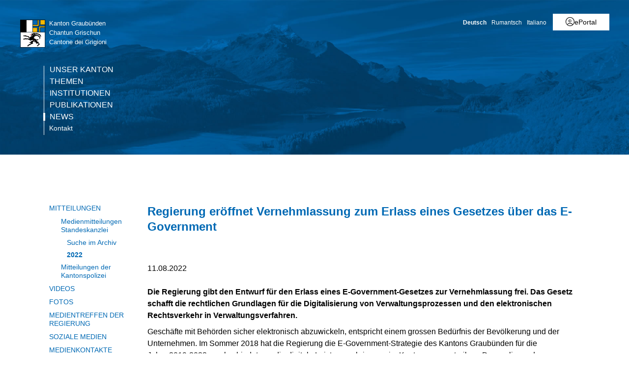

--- FILE ---
content_type: text/html; charset=utf-8
request_url: https://www.gr.ch/DE/Medien/Mitteilungen/MMStaka/2022/Seiten/2022081102.aspx
body_size: 23506
content:
<!DOCTYPE html>

<html id="ctl00_htmlRoot" lang="DE" dir="ltr">
<head id="ctl00_Head1" class="wcag_mediamessage"><meta http-equiv="X-UA-Compatible" content="IE=edge" /><meta name="viewport" content="width=device-width, initial-scale=1" /><link rel="shortcut icon" href="/_layouts/15/GR/images/favicon.ico" type="image/vnd.microsoft.icon" id="favicon" /><link id="ctl00_lnkAppleIcon" rel="apple-touch-icon" href="https://www.gr.ch/_layouts/15/GR/images/apple-touch-icon.png" /><meta id="ctl00_MetaLastModified" name="Last-Modified" content="2024-02-21T15:21:20Z" /><meta charset="utf-8" /><style id="SPThemeHideForms" type="text/css">body {opacity:0 !important}</style>

<link id="ctl00_CSSRegistration_main" rel="stylesheet" type="text/css" media="all" href="https://cdn.gr.ch/gr/prod/css/main.v2.css?date=20250311102125" />




  
  
  
  
  
<title>
	Regierung eröffnet Vernehmlassung zum Erlass eines Gesetzes über das E-Government
</title><script id="ctl00_MainJS" src="https://cdn.gr.ch/gr/prod/js/main.v2.js"></script>
  <script src="https://kit.fontawesome.com/f572033358.js" crossorigin="anonymous"></script>
  
  <script type="text/javascript">
    function UpdateFormDigest(serverRelativeWebUrl, updateInterval) {
    try {
        var pageContextInfo = window['_spPageContextInfo'];

        if (pageContextInfo == null || pageContextInfo.updateFormDigestPageLoaded == null) {
            return;
        }
        var now = new Date();

        if (now.getTime() - pageContextInfo.updateFormDigestPageLoaded.getTime() < updateInterval) {
            return;
        }
        if (serverRelativeWebUrl == null || serverRelativeWebUrl.length <= 0) {
            return;
        }
        var formDigestElement = (document.getElementsByName("__REQUESTDIGEST"))[0];

        if (formDigestElement == null || formDigestElement.tagName.toLowerCase() != "input" || formDigestElement.type.toLowerCase() != "hidden" || formDigestElement.value == null || formDigestElement.value.length <= 0) {
            return;
        }
        var request = new XMLHttpRequest();

        if (request == null) {
            return;
        }
        request.open("POST", GetUrlFromWebUrlAndWebRelativeUrl(serverRelativeWebUrl, "_vti_bin/sites.asmx"), false);
        request.setRequestHeader("Content-Type", "text/xml");
        request.setRequestHeader("SOAPAction", "http://schemas.microsoft.com/sharepoint/soap/GetUpdatedFormDigest");
        request.send("<?xml version=\"1.0\" encoding=\"utf-8\"?>" + "<soap:Envelope xmlns:xsi=\"http://www.w3.org/2001/XMLSchema-instance\" xmlns:xsd=\"http://www.w3.org/2001/XMLSchema\" xmlns:soap=\"http://schemas.xmlsoap.org/soap/envelope/\">" + "  <soap:Body>" + "    <GetUpdatedFormDigest xmlns=\"http://schemas.microsoft.com/sharepoint/soap/\" />" + "  </soap:Body>" + "</soap:Envelope>");
        var responseText = request.responseText;

        if (responseText == null || responseText.length <= 0) {
            return;
        }
        var startTag = '<GetUpdatedFormDigestResult>';
        var endTag = '</GetUpdatedFormDigestResult>';
        var startTagIndex = responseText.indexOf(startTag);
        var endTagIndex = responseText.indexOf(endTag, startTagIndex + startTag.length);
        var newFormDigest = null;

        if (startTagIndex >= 0 && endTagIndex > startTagIndex) {
            newFormDigest = responseText.substring(startTagIndex + startTag.length, endTagIndex);
        }
        if (newFormDigest == null || newFormDigest.length <= 0) {
            return;
        }
        var oldValue = formDigestElement.value;

        formDigestElement.value = newFormDigest;
        pageContextInfo.updateFormDigestPageLoaded = new Date();
    }
    catch (ex) { }
    }    
  </script>
  
  <script type="text/javascript">
    jQuery(document).ready(function ($) {
      var logoLink = jQuery("a[id$='HyperlinkScreenLogo']").attr("href");
      var metaLink = jQuery("a[id$='HyperLinkHome']").attr("href");
      if (typeof (logoLink) !== "undefined" && typeof (metaLink) !== "undefined" && metaLink.toLowerCase() === logoLink.toLowerCase())
      {
        jQuery("a[id$='HyperLinkHome']").hide();
      }
    });
  </script>

  <script type="text/javascript">// <![CDATA[ 

var g_SPOffSwitches={};
// ]]>
</script>
<script type="text/javascript" src="/_layouts/15/1031/initstrings.js?rev=BWYPIpFr4uyFva7BdRGqeg%3D%3DTAG0"></script>
<script type="text/javascript" src="/_layouts/15/init.js?rev=eqiUN2EN5Xn%2F2YyfuJQDtA%3D%3DTAG0"></script>
<script type="text/javascript" src="/_layouts/15/theming.js?rev=SuLUbbwTXcxFWOWLFUsOkw%3D%3DTAG0"></script>
<script type="text/javascript" src="/ScriptResource.axd?d=DXF4cTZxzUJcS2XYxLAnxTeyMhv8C0kbD0f4CgBoXM_769XitixYsEGmoMOCQ6zpHtwkc-wq4rGugKXoXESDHn-8Xhb0He2NhYi0Po0YmRRoXyy_6og-ZXLQOiof9E4a_bUcge7IjM-92yXKA7l5-_IPtVsPyw62aPgAS2yIN5J8PO8rgdccJmcAkSCXmElQ0&amp;t=5c0e0825"></script>
<script type="text/javascript" src="/_layouts/15/blank.js?rev=OqEYlnomw4m5X%2FMg2wSuyA%3D%3DTAG0"></script>
<script type="text/javascript" src="/ScriptResource.axd?d=nZ9cTffOUuRcVeU1TpQ0UK545frcOq0Ip2kpJ_0sg9dQMcs8JSZ4KPDo9uAGHgo3BBGZ80fXCu3x0NW5fj7JneJGniH-WcYMd-TDdbFoqEiJITE-EQKYuAQvNSFTgdxlj21_A2fiogDKUHa044fCTSjcrfSa0qU2jtzoBZ6qc-OjJz5QaW8ZV1rQco5QS07G0&amp;t=5c0e0825"></script>
<script type="text/javascript" src="/_layouts/15/sp.init.js?rev=GcX1%2BQkwU9iewwepsza2Kw%3D%3DTAG0"></script>
<script type="text/javascript" src="/_layouts/15/clientrenderer.js?rev=Evu1eqGPwP%2FeN5ZuIpaSTQ%3D%3DTAG0"></script>
<script type="text/javascript" src="/_layouts/15/1031/srch.resources.js?rev=e5Bs4PyN48823rOKkGIyNQ%3D%3DTAG0"></script>
<script type="text/javascript" src="/_layouts/15/search.clientcontrols.js?rev=xgTuNRzK%2B28qr6bjGThpIw%3D%3DTAG0"></script>
<script type="text/javascript" src="/_layouts/15/1031/sp.res.js?rev=U%2F2Mnt3Iq%2FKcEUw3jEntmA%3D%3DTAG0"></script>
<script type="text/javascript" src="/_layouts/15/sp.runtime.js?rev=ieBn%2FPr8FuV9095CsVXFdw%3D%3DTAG0"></script>
<script type="text/javascript" src="/_layouts/15/sp.ui.dialog.js?rev=d7y1SiSVwqLJzuIiMAukpg%3D%3DTAG0"></script>
<script type="text/javascript" src="/_layouts/15/sp.js?rev=Os4G339%2BEf5vdNuG9dSWtw%3D%3DTAG0"></script>
<script type="text/javascript" src="/_layouts/15/cui.js?rev=ejf8nksDjeL2s1mvUvw77w%3D%3DTAG0"></script>
<script type="text/javascript">RegisterSod("require.js", "\u002f_layouts\u002f15\u002frequire.js?rev=bv3fWJhk0uFGpVwBxnZKNQ\u00253D\u00253DTAG0");</script>
<script type="text/javascript">RegisterSod("strings.js", "\u002f_layouts\u002f15\u002f1031\u002fstrings.js?rev=0iUUnQN5mc16eUoaw5DqIQ\u00253D\u00253DTAG0");</script>
<script type="text/javascript">RegisterSod("core.js", "\u002f_layouts\u002f15\u002fcore.js?rev=OuK8lknoOD37VvjQyOsHrw\u00253D\u00253DTAG0");RegisterSodDep("core.js", "strings.js");</script>
<script type="text/javascript">RegisterSod("menu.js", "\u002f_layouts\u002f15\u002fmenu.js?rev=WMbI5XqdDKTzX20rarEQsQ\u00253D\u00253DTAG0");</script>
<script type="text/javascript">RegisterSod("mQuery.js", "\u002f_layouts\u002f15\u002fmquery.js?rev=wdHoEUjBno2g0ULGFwFjAg\u00253D\u00253DTAG0");</script>
<script type="text/javascript">RegisterSod("callout.js", "\u002f_layouts\u002f15\u002fcallout.js?rev=yFnKkBSYasfA2rW6krdVFQ\u00253D\u00253DTAG0");RegisterSodDep("callout.js", "strings.js");RegisterSodDep("callout.js", "mQuery.js");RegisterSodDep("callout.js", "core.js");</script>
<script type="text/javascript">RegisterSod("sp.core.js", "\u002f_layouts\u002f15\u002fsp.core.js?rev=LSKJVyPWTBdDAU6EL2A6kw\u00253D\u00253DTAG0");RegisterSodDep("sp.core.js", "strings.js");RegisterSodDep("sp.core.js", "core.js");</script>
<script type="text/javascript">RegisterSod("clienttemplates.js", "\u002f_layouts\u002f15\u002fclienttemplates.js?rev=oZO8iLnMIX278DJXZp9S4A\u00253D\u00253DTAG0");</script>
<script type="text/javascript">RegisterSod("sharing.js", "\u002f_layouts\u002f15\u002fsharing.js?rev=z7dWWrP\u00252FqzzxvtLQKR08Ww\u00253D\u00253DTAG0");RegisterSodDep("sharing.js", "strings.js");RegisterSodDep("sharing.js", "mQuery.js");RegisterSodDep("sharing.js", "clienttemplates.js");RegisterSodDep("sharing.js", "core.js");</script>
<script type="text/javascript">RegisterSod("suitelinks.js", "\u002f_layouts\u002f15\u002fsuitelinks.js?rev=hNe7S\u00252B4EVV83bzPy9U\u00252BEvQ\u00253D\u00253DTAG0");RegisterSodDep("suitelinks.js", "strings.js");RegisterSodDep("suitelinks.js", "core.js");</script>
<script type="text/javascript">RegisterSod("sp.search.js", "\u002f_layouts\u002f15\u002fsp.search.js?rev=eMyDf7ZGV6rTjB2sDSdovA\u00253D\u00253DTAG0");</script>
<script type="text/javascript">RegisterSod("ajaxtoolkit.js", "\u002f_layouts\u002f15\u002fajaxtoolkit.js?rev=I3jVxnVkBqeUZ\u00252FWA\u00252BgwTLg\u00253D\u00253DTAG0");</script>
<script type="text/javascript">RegisterSod("userprofile", "\u002f_layouts\u002f15\u002fsp.userprofiles.js?rev=J0M1pzLkfDXcJflabMvTYA\u00253D\u00253DTAG0");</script>
<script type="text/javascript">RegisterSod("followingcommon.js", "\u002f_layouts\u002f15\u002ffollowingcommon.js?rev=MgAestdI8p64n4UsP1Xeug\u00253D\u00253DTAG0");RegisterSodDep("followingcommon.js", "strings.js");RegisterSodDep("followingcommon.js", "userprofile");RegisterSodDep("followingcommon.js", "core.js");RegisterSodDep("followingcommon.js", "mQuery.js");</script>
<script type="text/javascript">RegisterSod("profilebrowserscriptres.resx", "\u002f_layouts\u002f15\u002f1031\u002fprofilebrowserscriptres.js?rev=0VD3UbNaRWE8a8G97Fi\u00252BIA\u00253D\u00253DTAG0");</script>
<script type="text/javascript">RegisterSod("sp.ui.mysitecommon.js", "\u002f_layouts\u002f15\u002fsp.ui.mysitecommon.js?rev=5nRJiZWvHP3AB7VS14cjuw\u00253D\u00253DTAG0");RegisterSodDep("sp.ui.mysitecommon.js", "userprofile");RegisterSodDep("sp.ui.mysitecommon.js", "profilebrowserscriptres.resx");</script>
<script type="text/javascript">RegisterSod("inplview", "\u002f_layouts\u002f15\u002finplview.js?rev=ecdG8BqIlGbfoftF0\u00252FIAZA\u00253D\u00253DTAG0");RegisterSodDep("inplview", "strings.js");RegisterSodDep("inplview", "core.js");RegisterSodDep("inplview", "clienttemplates.js");</script>
<script type="text/javascript">RegisterSod("ribbon", "\u002f_layouts\u002f15\u002fsp.ribbon.js?rev=wPDmc1LZubpR2Fgk01M8qw\u00253D\u00253DTAG0");RegisterSodDep("ribbon", "strings.js");RegisterSodDep("ribbon", "core.js");RegisterSodDep("ribbon", "sp.core.js");RegisterSodDep("ribbon", "inplview");</script>
<script type="text/javascript">RegisterSod("browserScript", "\u002f_layouts\u002f15\u002fie55up.js?rev=DI\u00252FQWWhap6s759k\u00252FklnF0g\u00253D\u00253DTAG0");RegisterSodDep("browserScript", "strings.js");</script>

  <script type="text/javascript">
    var ddDienststelleDepartementeID = "#ctl00_PlaceHolderMain_DDDienststelleDepartemente";
    var ddMainCategoryID = null;
    var ddSubCategoryID = null;
    var txtDepartementID = "#ctl00_PlaceHolderMain_BeitragsDepartment_ctl00_TextField";
    var txtServiceID = "#ctl00_PlaceHolderMain_BeitragsDienststelle_ctl00_TextField";
    var ddToViewID = "#ctl00_PlaceHolderMain_DDSendToView";
    var $txtTwitterField = null;
    var ddSubItems;

    jQuery(document).ready(function () {
      var ddMain = jQuery(ddMainCategoryID);
      var ddSub = jQuery(ddSubCategoryID);
      var ddToView = jQuery(ddToViewID);
      var ddDienststelleDepartemente = jQuery(ddDienststelleDepartementeID);
      var txtDepartement = jQuery(txtDepartementID);
      var txtService = jQuery(txtServiceID);

      if (jQuery("body").hasClass("Edit")) {
        //var publishingMainContentEditor = document.getElementById("ctl00_PlaceHolderMain_RadHtmlFieldMainContent").control;        
        var parentElement = $get("RadHtmlFieldMainContentWrapper");
        var publishingMainContentEditor = $telerik.findControl(parentElement, "ctl00_PlaceHolderMain_RadHtmlFieldMainContent_ctl00_RadHtmlField");
        initSubArticleEditArea(ddDienststelleDepartemente, publishingMainContentEditor);

        // move dropdown to field editor container
        jQuery("input.ViewEMailReceivers").parent().prepend(ddToView);
        var selectedToView = jQuery("input.ViewEMailReceivers").val();
        if (selectedToView !== undefined && selectedToView !== null && selectedToView.length > 0)
          ddToView.val(selectedToView);
        else
          jQuery("input.ViewEMailReceivers").val(ddToView.val()); // new page

        jQuery("input.ViewEMailReceivers").hide();

        ddDienststelleDepartemente.change(function () {
          var selectedValue = ddDienststelleDepartemente.val().split("-");
          var selectedText = ddDienststelleDepartemente.children(":selected").text()
          txtDepartement.val(selectedValue[0]);
          txtService.val(selectedText + " (" + selectedValue[1] + ")");
        });

        ddToView.change(function () {
          var viewID = ddToView.val();
          jQuery("input.ViewEMailReceivers").val(viewID);
        });

        if (ddMain !== undefined && ddMain !== null && ddMain.length === 1) {
          if (ddSubItems === undefined) {
            var initTopic = ddMain.val().substr(0, 1);
            ddSubItems = new Array();
            ddSub.children("option").each(function (index, element) {
              ddSubItems[index] = jQuery(element).attr("value");
            });
            var orgSelection = ddSub.val();
            ddSub.empty();
            for (var i = 0; i < ddSubItems.length; ++i) {
              if (ddSubItems[i].indexOf(initTopic) === 0) {
                ddSub.append("<option value=\"" + ddSubItems[i] + "\">" + ddSubItems[i] + "</option>");
              }
            }
            ddSub.val(orgSelection);
          }
          ddMain.change(function () {
            var topic = ddMain.val().substr(0, 1);
            ddSub.empty();
            for (var i = 0; i < ddSubItems.length; ++i) {
              if (ddSubItems[i].indexOf(topic) === 0) {
                ddSub.append("<option value=\"" + ddSubItems[i] + "\">" + ddSubItems[i] + "</option>");
              }
            }
          });
        }
        $txtTwitterField = jQuery("#ctl00_PlaceHolderMain_txtTweetText_ctl00_TextField");
        if ($txtTwitterField.length > 0) {
          // move textarea
          $txtTwitterField.hide();
          jQuery("#TwitterTextArea").prependTo($txtTwitterField.parent());
          jQuery("#TwitterTextArea").val($txtTwitterField.val());
          jQuery("#TwitterTextArea").show();
          jQuery("#TwitterTextAreaCharCount").show();
          jQuery("#TwitterTextAreaCharCount").text("Verbleibende Zeichen (140-Link URL): " + (110 - $txtTwitterField.val().length));

          // update real twitter field
          jQuery("#TwitterTextArea").keypress(function (e) {
            if (jQuery(this).val().length >= 110)
              e.preventDefault();
          });
          jQuery("#TwitterTextArea").keyup(function () {
            if (jQuery(this).val().length >= 110) {
              jQuery(this).val(jQuery(this).val().substring(0, 110));
              $txtTwitterField.val(jQuery(this).val());
            }
            else
              $txtTwitterField.val(jQuery(this).val());
            jQuery("#TwitterTextAreaCharCount").text("Verbleibende Zeichen (140-Link URL): " + (110 - $txtTwitterField.val().length));
          });
        }
        else {
          jQuery("#TwitterTextArea").hide();
          jQuery("#TwitterTextAreaCharCount").hide();
        }
      }
    });
  </script>

    
    


<link rel="canonical" href="https://www.gr.ch:443/DE/Medien/Mitteilungen/MMStaka/2022/Seiten/2022081102.aspx" />
  <link type="text/xml" rel="alternate" href="/DE/Medien/Mitteilungen/MMStaka/2022/_vti_bin/spsdisco.aspx" />
  
  <script>
    var counter = 0;
    var arrEditors = new Array();

    function RadEditorOnClientLoad(editor, args) {
      arrEditors[counter] = editor;
      counter++;
    }

    function pageLoad(sender, args) {
      if (typeof Telerik !== "undefined" && typeof Telerik.Web !== "undefined" && typeof Telerik.Web.UI !== "undefined" && typeof Telerik.Web.UI.Editor !== "undefined") {
        QualidatorOptimizeHtmlFilter.registerClass('QualidatorOptimizeHtmlFilter', Telerik.Web.UI.Editor.Filter);
        InitTelerikEditors();
      }
    }

    function RequestSearchPage(searchPage, txtFieldId) {
      var $container = jQuery("#HeaderContainer");
      var searchExpression = jQuery("#" + txtFieldId, $container);
      if (searchExpression.length === 0) {        
        $container = jQuery("div.sticky-header");
        searchExpression = jQuery("#" + txtFieldId, $container);
      }
      if (searchExpression.length > 0) {
        window.location = searchPage + "?k=" + searchExpression.val();
      }
      return false;
    }

    function ProcessImn() { }
    function ProcessImnMarkers() { }
  </script>
<style type="text/css">
	/* <![CDATA[ */
	#ctl00_TreeNavigation1_TreeNavigationMenu img.icon { border-style:none;vertical-align:middle; }
	#ctl00_TreeNavigation1_TreeNavigationMenu img.separator { border-style:none;display:block; }
	#ctl00_TreeNavigation1_TreeNavigationMenu ul { list-style:none;margin:0;padding:0;width:auto; }
	#ctl00_TreeNavigation1_TreeNavigationMenu ul.dynamic { z-index:1; }
	#ctl00_TreeNavigation1_TreeNavigationMenu a { text-decoration:none;white-space:nowrap;display:block; }
	#ctl00_TreeNavigation1_TreeNavigationMenu a.popout { background-image:url("/WebResource.axd?d=1FeU32r6wc5D9wtMF02cvvLpjsk4tEih4FdgO_oLsiDbQDRns4VcplJl2Ewq_glqPVFkqZi_GtPW2aqacnr9Dc8pPjx3BFvslT74KMspwQSBJNUW_8QGX2Iz9sRlds2E0&t=638901608248157332");background-repeat:no-repeat;background-position:right center;padding-right:14px; }
	/* ]]> */
</style></head>
<body id="ctl00_HtmlBody" class="wcag_mediamessage Display">
  <div class="form-container">
    <form method="post" action="./2022081102.aspx" onsubmit="javascript:return WebForm_OnSubmit();" id="aspnetForm" class="Seven49Master">
<div class="aspNetHidden">
<input type="hidden" name="_wpcmWpid" id="_wpcmWpid" value="" />
<input type="hidden" name="wpcmVal" id="wpcmVal" value="" />
<input type="hidden" name="MSOWebPartPage_PostbackSource" id="MSOWebPartPage_PostbackSource" value="" />
<input type="hidden" name="MSOTlPn_SelectedWpId" id="MSOTlPn_SelectedWpId" value="" />
<input type="hidden" name="MSOTlPn_View" id="MSOTlPn_View" value="0" />
<input type="hidden" name="MSOTlPn_ShowSettings" id="MSOTlPn_ShowSettings" value="False" />
<input type="hidden" name="MSOGallery_SelectedLibrary" id="MSOGallery_SelectedLibrary" value="" />
<input type="hidden" name="MSOGallery_FilterString" id="MSOGallery_FilterString" value="" />
<input type="hidden" name="MSOTlPn_Button" id="MSOTlPn_Button" value="none" />
<input type="hidden" name="__EVENTTARGET" id="__EVENTTARGET" value="" />
<input type="hidden" name="__EVENTARGUMENT" id="__EVENTARGUMENT" value="" />
<input type="hidden" name="__REQUESTDIGEST" id="__REQUESTDIGEST" value="noDigest" />
<input type="hidden" name="MSOSPWebPartManager_DisplayModeName" id="MSOSPWebPartManager_DisplayModeName" value="Browse" />
<input type="hidden" name="MSOSPWebPartManager_ExitingDesignMode" id="MSOSPWebPartManager_ExitingDesignMode" value="false" />
<input type="hidden" name="MSOWebPartPage_Shared" id="MSOWebPartPage_Shared" value="" />
<input type="hidden" name="MSOLayout_LayoutChanges" id="MSOLayout_LayoutChanges" value="" />
<input type="hidden" name="MSOLayout_InDesignMode" id="MSOLayout_InDesignMode" value="" />
<input type="hidden" name="_wpSelected" id="_wpSelected" value="" />
<input type="hidden" name="_wzSelected" id="_wzSelected" value="" />
<input type="hidden" name="MSOSPWebPartManager_OldDisplayModeName" id="MSOSPWebPartManager_OldDisplayModeName" value="Browse" />
<input type="hidden" name="MSOSPWebPartManager_StartWebPartEditingName" id="MSOSPWebPartManager_StartWebPartEditingName" value="false" />
<input type="hidden" name="MSOSPWebPartManager_EndWebPartEditing" id="MSOSPWebPartManager_EndWebPartEditing" value="false" />
<input type="hidden" name="__VIEWSTATE" id="__VIEWSTATE" value="/[base64]" />
</div>

<script type="text/javascript">
//<![CDATA[
var theForm = document.forms['aspnetForm'];
if (!theForm) {
    theForm = document.aspnetForm;
}
function __doPostBack(eventTarget, eventArgument) {
    if (!theForm.onsubmit || (theForm.onsubmit() != false)) {
        theForm.__EVENTTARGET.value = eventTarget;
        theForm.__EVENTARGUMENT.value = eventArgument;
        theForm.submit();
    }
}
//]]>
</script>


<script src="/WebResource.axd?d=XU81YiZDwYxZnKBpN997AoJt1hAvQwsokueSh_8O4zg5W5zCyZDO8Sz1TjAT1VOKx2lOn9hEC3tI2YVYJPEUNZRFaj5hv08m3dJpBRz5LmE1&amp;t=638901608248157332" type="text/javascript"></script>


<script type="text/javascript">
//<![CDATA[
var MSOWebPartPageFormName = 'aspnetForm';
var g_presenceEnabled = true;
var g_wsaEnabled = false;

var g_correlationId = '20f2eea1-82e8-0018-8eaf-8b216a355a2e';
var g_wsaQoSEnabled = false;
var g_wsaQoSDataPoints = [];
var g_wsaRUMEnabled = false;
var g_wsaLCID = 1031;
var g_wsaListTemplateId = 850;
var g_wsaSiteTemplateId = 'WCAGTEMPLATE#1';
var _spPageContextInfo={"webServerRelativeUrl":"/DE/Medien/Mitteilungen/MMStaka/2022","webAbsoluteUrl":"https://www.gr.ch/DE/Medien/Mitteilungen/MMStaka/2022","viewId":"","listId":"{8827a4f4-7987-4878-88fe-906f5c5bfa3b}","listPermsMask":{"High":16,"Low":196673},"listUrl":"/DE/Medien/Mitteilungen/MMStaka/2022/Seiten","listTitle":"Seiten","listBaseTemplate":850,"viewOnlyExperienceEnabled":false,"blockDownloadsExperienceEnabled":false,"idleSessionSignOutEnabled":false,"cdnPrefix":"","siteAbsoluteUrl":"https://www.gr.ch","siteId":"{e44aa434-51e1-4c3d-9063-3f71f3de9370}","showNGSCDialogForSyncOnTS":false,"supportPoundStorePath":true,"supportPercentStorePath":true,"siteSubscriptionId":null,"CustomMarkupInCalculatedFieldDisabled":true,"AllowCustomMarkupInCalculatedField":false,"isSPO":false,"farmLabel":null,"serverRequestPath":"/DE/Medien/Mitteilungen/MMStaka/2022/Seiten/2022081102.aspx","layoutsUrl":"_layouts/15","webId":"{aeac1cbf-052d-4d21-b4d1-0effa94f8599}","webTitle":"2022","webTemplate":"10051","webTemplateConfiguration":"WCAGTEMPLATE#1","webDescription":"","tenantAppVersion":"0","isAppWeb":false,"webLogoUrl":"/_layouts/images/titlegraphic.gif","webLanguage":1031,"currentLanguage":1031,"currentUICultureName":"de-DE","currentCultureName":"de-CH","currentCultureLCID":2055,"env":null,"nid":0,"fid":0,"serverTime":"2026-01-20T19:50:16.5344402Z","siteClientTag":"214$$16.0.10417.20037","crossDomainPhotosEnabled":false,"openInClient":true,"Has2019Era":true,"webUIVersion":15,"webPermMasks":{"High":16,"Low":196673},"pageListId":"{8827a4f4-7987-4878-88fe-906f5c5bfa3b}","pageItemId":2711,"pagePermsMask":{"High":16,"Low":196673},"pagePersonalizationScope":1,"userEmail":"","userId":0,"userLoginName":null,"userDisplayName":null,"isAnonymousUser":true,"isAnonymousGuestUser":false,"isEmailAuthenticationGuestUser":false,"isExternalGuestUser":false,"systemUserKey":null,"alertsEnabled":true,"siteServerRelativeUrl":"/","allowSilverlightPrompt":"True","themeCacheToken":"/DE/Medien/Mitteilungen/MMStaka/2022::1:","themedCssFolderUrl":null,"themedImageFileNames":null,"modernThemingEnabled":true,"isSiteAdmin":false,"ExpFeatures":[480216468,1884350801,1158731092,62197791,538521105,335811073,4194306,34614301,268500996,-1946025984,28445328,-2147475455,134291456,65536,288,950272,1282,808326148,134217873,0,0,-1073217536,545285252,18350656,-467402752,6291457,-2147483644,1074794496,-1728053184,1845537108,622628,4102,0,0,0,0,0,0,0,0,0,0,0,0,0,0,0],"killSwitches":{},"InternalValidAuthorities":["hallo.gr.ch","www.hallo.gr.ch","wef.gr.ch","www.wef.gr.ch","kunstmuseum.gr.ch","www.kunstmuseum.gr.ch","raetischesmuseum.gr.ch","www.gr.ch","www2019.gr.ch","mysite.gr.ch"],"CorrelationId":"20f2eea1-82e8-0018-8eaf-8b216a355a2e","hasManageWebPermissions":false,"isNoScriptEnabled":false,"groupId":null,"groupHasHomepage":true,"groupHasQuickLaunchConversationsLink":false,"departmentId":null,"hubSiteId":null,"hasPendingWebTemplateExtension":false,"isHubSite":false,"isWebWelcomePage":false,"siteClassification":"","hideSyncButtonOnODB":false,"showNGSCDialogForSyncOnODB":false,"sitePagesEnabled":false,"sitePagesFeatureVersion":0,"DesignPackageId":"00000000-0000-0000-0000-000000000000","groupType":null,"groupColor":"#188387","siteColor":"#188387","headerEmphasis":0,"navigationInfo":null,"guestsEnabled":false,"MenuData":{"SignInUrl":"/DE/Medien/Mitteilungen/MMStaka/2022/_layouts/15/Authenticate.aspx?Source=%2FDE%2FMedien%2FMitteilungen%2FMMStaka%2F2022%2FSeiten%2F2022081102%2Easpx"},"RecycleBinItemCount":-1,"PublishingFeatureOn":true,"PreviewFeaturesEnabled":false,"disableAppViews":false,"disableFlows":false,"serverRedirectedUrl":null,"formDigestValue":"0x487EF69043C00A17E411C217B3745EBE7A4FE13526ACB3D05D5426E202FE56A11C99EC1F7BB0D2F4C1988F3EF802D46B0657952FB9036DFCF7E6E4AF267043EB,20 Jan 2026 19:50:16 -0000","maximumFileSize":250,"formDigestTimeoutSeconds":1800,"canUserCreateMicrosoftForm":false,"canUserCreateVisioDrawing":true,"readOnlyState":null,"isTenantDevSite":false,"preferUserTimeZone":false,"userTimeZoneData":null,"userTime24":false,"userFirstDayOfWeek":null,"webTimeZoneData":null,"webTime24":false,"webFirstDayOfWeek":null,"isSelfServiceSiteCreationEnabled":null,"alternateWebAppHost":"","aadTenantId":"","aadUserId":"","aadInstanceUrl":"","msGraphEndpointUrl":"https://","allowInfectedDownload":true};_spPageContextInfo.updateFormDigestPageLoaded=new Date();_spPageContextInfo.clientServerTimeDelta=new Date(_spPageContextInfo.serverTime)-new Date();if(typeof(define)=='function'){define('SPPageContextInfo',[],function(){return _spPageContextInfo;});}var L_Menu_BaseUrl="/DE/Medien/Mitteilungen/MMStaka/2022";
var L_Menu_LCID="1031";
var L_Menu_SiteTheme="null";
document.onreadystatechange=fnRemoveAllStatus; function fnRemoveAllStatus(){removeAllStatus(true)};
function _spNavigateHierarchy(nodeDiv, dataSourceId, dataPath, url, listInContext, type) {

    CoreInvoke('ProcessDefaultNavigateHierarchy', nodeDiv, dataSourceId, dataPath, url, listInContext, type, document.forms.aspnetForm, "", "\u002fDE\u002fMedien\u002fMitteilungen\u002fMMStaka\u002f2022\u002fSeiten\u002f2022081102.aspx");

}
var searchconfig = {
HeaderTopSearch: "Suche",Placeholder: "Ihr Suchbegriff...",ImageUrl: "https://cdn.gr.ch/gr/prod/images/icons-set/suche.svg",SearchExpression: "",SearchPage: "/DE/Seiten/Suche.aspx",};
Flighting.ExpFeatures = [480216468,1884350801,1158731092,62197791,538521105,335811073,4194306,34614301,268500996,-1946025984,28445328,-2147475455,134291456,65536,288,950272,1282,808326148,134217873,0,0,-1073217536,545285252,18350656,-467402752,6291457,-2147483644,1074794496,-1728053184,1845537108,622628,4102,0,0,0,0,0,0,0,0,0,0,0,0,0,0,0]; (function()
{
    if(typeof(window.SP) == "undefined") window.SP = {};
    if(typeof(window.SP.YammerSwitch) == "undefined") window.SP.YammerSwitch = {};

    var ysObj = window.SP.YammerSwitch;
    ysObj.IsEnabled = false;
    ysObj.TargetYammerHostName = "www.yammer.com";
} )(); //]]>
</script>

<script src="/ScriptResource.axd?d=9KfELFzfbaY3Qg-u0Qzix7KxzZtdCJwtLugjmy_DXkmilazt4Zzf_FLPyq8mkyjao9LjznsWhcYQ5rJDE7Rj0j4VKWU07zVI_h6CsOnmphSnvr8RzSPjShTp7hkKPrqGrIZ49c65JQYm4niM2tSCfhE3Gv-iHGen4LyJuznGc2o1&amp;t=ffffffff93d1c106" type="text/javascript"></script>
<script src="/_layouts/15/blank.js?rev=OqEYlnomw4m5X%2FMg2wSuyA%3D%3DTAG0" type="text/javascript"></script>
<script type="text/javascript">
//<![CDATA[
window.SPThemeUtils && SPThemeUtils.RegisterCssReferences([]);
(function(){

        if (typeof(_spBodyOnLoadFunctions) === 'undefined' || _spBodyOnLoadFunctions === null) {
            return;
        }
        _spBodyOnLoadFunctions.push(function() {
            SP.SOD.executeFunc('core.js', 'FollowingDocument', function() { FollowingDocument(); });
        });
    })();(function(){

        if (typeof(_spBodyOnLoadFunctions) === 'undefined' || _spBodyOnLoadFunctions === null) {
            return;
        }
        _spBodyOnLoadFunctions.push(function() {
            SP.SOD.executeFunc('core.js', 'FollowingCallout', function() { FollowingCallout(); });
        });
    })();var _spRegionalSettings={adjustHijriDays:0,calendarType:1,firstDayOfWeek:1,firstWeekOfYear:0,localeId:2055,currentDateInLocalCalendar: new Date(2026, 0, 20),showWeeks:0,timeZone:'00:59:59.9993065',timeZoneInHours:1,workDayEnd:1020,workDayStart:480,workDays:'0111110',time24:1};Sys.CultureInfo.CurrentCulture = (function(a){return new Sys.CultureInfo(a.name,a.numberFormat,a.dateTimeFormat)})({"dateTimeFormat":{"AMDesignator":"vorm.","AbbreviatedDayNames":["So.","Mo.","Di.","Mi.","Do.","Fr.","Sa."],"AbbreviatedLeapMonthNames":null,"AbbreviatedMonthGenitiveNames":["Jan.","Feb.","März","Apr.","Mai","Juni","Juli","Aug.","Sep.","Okt.","Nov.","Dez.",""],"AbbreviatedMonthNames":["Jan","Feb","Mär","Apr","Mai","Jun","Jul","Aug","Sep","Okt","Nov","Dez",""],"Calendar":{"AlgorithmType":1,"CalendarType":1,"Eras":[1],"IsReadOnly":false,"MaxSupportedDateTime":"\/Date(253402300799999)\/","MinSupportedDateTime":"\/Date(-62135596800000)\/","TwoDigitYearMax":2029},"CalendarWeekRule":2,"DateSeparator":".","DayNames":["Sonntag","Montag","Dienstag","Mittwoch","Donnerstag","Freitag","Samstag"],"FirstDayOfWeek":1,"FullDateTimePattern":"dddd, d. MMMM yyyy HH:mm:ss","IsReadOnly":true,"LeapMonthNames":null,"LongDatePattern":"dddd, d. MMMM yyyy","LongTimePattern":"HH:mm:ss","MonthDayPattern":"d. MMMM","MonthGenitiveNames":["Januar","Februar","März","April","Mai","Juni","Juli","August","September","Oktober","November","Dezember",""],"MonthNames":["Januar","Februar","März","April","Mai","Juni","Juli","August","September","Oktober","November","Dezember",""],"NativeCalendarName":"Gregorianischer Kalender","PMDesignator":"nachm.","RFC1123Pattern":"ddd, dd MMM yyyy HH':'mm':'ss 'GMT'","ShortDatePattern":"dd.MM.yyyy","ShortTimePattern":"HH:mm","ShortestDayNames":["So.","Mo.","Di.","Mi.","Do.","Fr.","Sa."],"SortableDateTimePattern":"yyyy'-'MM'-'dd'T'HH':'mm':'ss","TimeSeparator":":","UniversalSortableDateTimePattern":"yyyy'-'MM'-'dd HH':'mm':'ss'Z'","YearMonthPattern":"MMMM yyyy","eras":[1,"n. Chr.","n. Chr.",0]},"name":"de-CH","numberFormat":{"CurrencyDecimalDigits":2,"CurrencyDecimalSeparator":".","CurrencyGroupSeparator":"'","CurrencyGroupSizes":[3],"CurrencyNegativePattern":2,"CurrencyPositivePattern":2,"CurrencySymbol":"CHF","DigitSubstitution":1,"IsReadOnly":true,"NaNSymbol":"NaN","NativeDigits":["0","1","2","3","4","5","6","7","8","9"],"NegativeInfinitySymbol":"-∞","NegativeSign":"-","NumberDecimalDigits":2,"NumberDecimalSeparator":".","NumberGroupSeparator":"'","NumberGroupSizes":[3],"NumberNegativePattern":1,"PerMilleSymbol":"‰","PercentDecimalDigits":2,"PercentDecimalSeparator":".","PercentGroupSeparator":"'","PercentGroupSizes":[3],"PercentNegativePattern":1,"PercentPositivePattern":1,"PercentSymbol":"%","PositiveInfinitySymbol":"∞","PositiveSign":"+"}});if (typeof(DeferWebFormInitCallback) == 'function') DeferWebFormInitCallback();function WebForm_OnSubmit() {
UpdateFormDigest('\u002fDE\u002fMedien\u002fMitteilungen\u002fMMStaka\u002f2022', 1440000);if (typeof(_spFormOnSubmitWrapper) != 'undefined') {return _spFormOnSubmitWrapper();} else {return true;};
return true;
}
//]]>
</script>

		<div class="aspNetHidden">

			<input type="hidden" name="__VIEWSTATEGENERATOR" id="__VIEWSTATEGENERATOR" value="FC94DEC6" />
		</div>

              
      <script type="text/javascript">
//<![CDATA[
Sys.WebForms.PageRequestManager._initialize('ctl00$ctl20', 'aspnetForm', [], [], [], 90, 'ctl00');
//]]>
</script>


      <div class="noindex" role="navigation" aria-label="skip-links">
        <ul class="skip-links">
          <li id="ctl00_litSkipLinkContent"><a href="#MainContent" accesskey="0" class="skip-to-content">Springe zum Seiteninhalt</a></li>
          <li id="ctl00_litkSkipLinkNavigation"><a href="#MainNavigation" accesskey="1" class="skip-to-mainnav">Springe zur Navigation</a></li>
        </ul>
      </div>

      <noscript><div class='noindex'>Möglicherweise versuchen Sie, mit einem gesicherten Browser auf dem Server auf diese Website zuzugreifen. Aktivieren Sie Skripts, und laden Sie diese Seite dann erneut.</div></noscript>

      <div id="DeltaFormDigest">
	
        
          <script type="text/javascript">//<![CDATA[
        var formDigestElement = document.getElementsByName('__REQUESTDIGEST')[0];
        if (!((formDigestElement == null) || (formDigestElement.tagName.toLowerCase() != 'input') || (formDigestElement.type.toLowerCase() != 'hidden') ||
            (formDigestElement.value == null) || (formDigestElement.value.length <= 0)))
        {
            formDigestElement.value = '0xF54655C737E99CD205F3FE175F299E202A03DF0C88A79E04113A8212766828F50FC86C43146791B44F7345D718B102510B244FEC7527122C24C6FACA7F4AE66F,20 Jan 2026 19:50:17 -0000';_spPageContextInfo.updateFormDigestPageLoaded = new Date();
        }
        //]]>
        </script>
        
      
</div>

      
      <div id="welcomeMenuBox">
        
      </div>
      
      <div id="ctl00_RootPanel">
	
        
        <div id="ctl00_RootContainer" class=" WCAG_Media_Message">
          <h1 id="ctl00_SRHeaderNavigation" class="sr-only">Navigation</h1>
          <div class="sticky-header">
            <div class="search" role="search" aria-labelledby="ctl00_SRHeaderSearchSticky">
              <h2 id="ctl00_SRHeaderSearchSticky" class="sr-only">Suche</h2>              
              <div class="ms-webpart-chrome ms-webpart-chrome-fullWidth ">
		<div WebPartID="00000000-0000-0000-0000-000000000000" HasPers="true" id="WebPartWPQ1" width="100%" class="ms-WPBody noindex " OnlyForMePart="true" allowDelete="false" style="" ><div componentid="ctl00_ctl33_csr" id="ctl00_ctl33_csr"></div><noscript><div id="ctl00_ctl33_noscript">Anscheinend ist in Ihrem Browser JavaScript nicht aktiviert. Aktivieren Sie bitte JavaScript, und versuchen Sie es erneut.</div></noscript><div id="ctl00_ctl33">

		</div><div class="ms-clear"></div></div>
	</div>              
            </div>
          </div>

          
          <div id="HeaderContainer" class="header noindex" role="banner">
            
            
            

<div class="logo">
  <div class="image">    
    <a id="ctl00_LanguageSection1_HyperlinkScreenLogo" title="Deutsch" href="https://www.gr.ch/DE"><img src="https://cdn.gr.ch/gr/prod/images/logo.svg" id="ctl00_LanguageSection1_ImageScreenLogo" alt="Zur Startseite" />
      <div class="root-web-labels">
        <p lang="de">Kanton Graubünden</p><p lang="rm">Chantun Grischun</p><p lang="it">Cantone dei Grigioni</p>
      </div>
    </a> 
  </div>
</div>

            

<div class="language nav" role="navigation" aria-labelledby="LanguageSelectionHeading">
  <h2 id="LanguageSelectionHeading" class="sr-only">Sprachwahl</h2>
  <ul id="LanguageSelectionList"><li class="selected"><a href="#" aria-label="Deutsch - aktuelle Sprache/Current Language">Deutsch</a></li><li><a href="/RM/medias/communicaziuns/MMStaka/2022/Seiten/2022081102.aspx" lang="RM">Rumantsch</a></li><li><a href="/IT/media/Comunicati/MMStaka/2022/Seiten/2022081102.aspx" lang="IT">Italiano</a></li></ul>
</div>

            <div class="mobile-navigation" role="navigation" aria-label="mobile-navigation">
              <a id="ctl00_ToggleMobileNavigation" class="mobile-menu-toggle" alt="Menü ein- oder ausschalten" href="#MobileNavigationContainer">
                <span id="ctl00_SRToggleMobileNavigation" class="sr-only"></span>
                <span class="menu-toggle"></span>
              </a>
              <div class="mobile-navigation-container" id="MobileNavigationContainer"></div>
            </div>
            <nav class="main-navigation nav" id="MainNavigation" aria-label="main navigation">
              <div class="main-categories nav" aria-labelledby="ctl00_SRHeaderTopNavigation">
                <h2 id="ctl00_SRHeaderTopNavigation" class="sr-only">Hauptnavigation</h2>
                <ul id="ctl00_SimpleNavigationMenu" class="root">
		<li class="item1 category firstchild"><a href="/DE/kanton/Seiten/skipp.aspx">Unser Kanton</a></li><li class="item2 category alternating"><a href="/DE/themen/Seiten/themen.aspx">Themen</a></li><li class="item3 category"><a href="/DE/institutionen/Seiten/start.aspx">Institutionen</a></li><li class="item4 category alternating"><a href="/DE/publikationen/Seiten/Publikationen.aspx">Publikationen</a></li><li class="item5 category selected lastchild"><a aria-label="Die Seite News ist die aktuelle Seite." href="/DE/Medien/Seiten/Portal.aspx">News</a></li>
	</ul>
                
              </div>
              <div class="meta-navigation nav" aria-label="meta navigation" role="navigation">
                <ul id="ctl00_MetaNavigation_ulMetaNavigation">  
  <li id="ctl00_MetaNavigation_MetaNavigationContact"><a id="ctl00_MetaNavigation_HyperLinkContact" accesskey="3" href="/DE/Seiten/Kontakt.aspx">Kontakt</a></li>
  <li id="ctl00_MetaNavigation_MetaNavigationSitemap"><a id="ctl00_MetaNavigation_HyperLinkSitemap" accesskey="4" href="/DE/Seiten/sitemap.aspx">Sitemap</a></li>
  
  
  <li id="ctl00_MetaNavigation_MetaNavigationJobOffer" class="lastChild"><a href="/stellen/">Stellen</a></li>
  
  

  <li id="ctl00_MetaNavigation_MetaNavigationHome">
    <a id="ctl00_MetaNavigation_HyperLinkHome" accesskey="5" href="https://www.gr.ch/de">Kanton Graubünden</a>
  </li>
</ul>

              </div>
            </nav>
            <div class="search" role="search" aria-labelledby="ctl00_SRHeaderSearchNormal">
              <h2 id="ctl00_SRHeaderSearchNormal" class="sr-only">Suche</h2>              
              <div class="ms-webpart-chrome ms-webpart-chrome-fullWidth ">
		<div WebPartID="00000000-0000-0000-0000-000000000000" HasPers="true" id="WebPartWPQ2" width="100%" class="ms-WPBody noindex " OnlyForMePart="true" allowDelete="false" style="" ><div componentid="ctl00_ctl35_csr" id="ctl00_ctl35_csr"></div><noscript><div id="ctl00_ctl35_noscript">Anscheinend ist in Ihrem Browser JavaScript nicht aktiviert. Aktivieren Sie bitte JavaScript, und versuchen Sie es erneut.</div></noscript><div id="ctl00_ctl35">

		</div><div class="ms-clear"></div></div>
	</div>
              
            </div>
            
            
          </div>

          <!-- old position skip links block -->

          

          <div class="body-container" id="BodyContainer">
            <div id="DeltaPageStatusBar">
		
              <div id="pageStatusBar"></div>
            
	</div>

            

            <div class="body-row top-links-row">
              <div class="top-links important-links ImportantLinks short-navigation icons nav" role="navigation" aria-label="top-links naviagtion">
                <div class="top-links-container">
                  
                </div>
                
              </div>
            </div>

            <div class="info-panel noindex" role="complementary" aria-label="complementary informations">
              <div class="informations">
                
	<div id="ctl00_PlaceHolderAdditionalContent3_ctl00_Box1" class="Box Item1">
    <div id="ctl00_PlaceHolderAdditionalContent3_ctl00_WebPartZoneTopRight" class="WebPartZone-Vertical empty">

			</div>
		
</div>



              </div>
            </div>

            <div class="body-row has-main-content has-tree-navigation">
              
              <div class="aside aside-1 noindex">
                <div id="ctl00_panel4" class="tree-navigation" role="navigation" aria-labelledby="ctl00_SRHeaderContextNavigation">
			
                  <h2 id="ctl00_SRHeaderContextNavigation" class="sr-only">Bereichsnavigation</h2>
                  
<div class="hidden" data-subNavOpen="Unternavigation öffnen" data-subNavClose="Unternavigation schliessen">
  <h2>Unternavigation öffnen</h2>
</div>
<div class="content-navigation">
  <ul class="level1">
    <li><a href="/DE/Medien/Mitteilungen/Seiten/uml.aspx" title="">Mitteilungen<span class="hidden"> </span></a></strong><ul class="level2">
        <li><a href="/DE/Medien/Mitteilungen/MMStaka/Seiten/Aktuell.aspx" title="">Medienmitteilungen Standeskanzlei<span class="hidden"> </span></a></strong><ul class="level3">
            <li><a href="/DE/Medien/Mitteilungen/MMStaka/Seiten/Suche.aspx" title="">Suche im Archiv<span class="hidden"> </span></a></li>
            <li class="selected"><strong><a href="/DE/Medien/Mitteilungen/MMStaka/2022/Seiten/Index2022.aspx" title="">2022<span class="hidden"> </span></a></strong></li>
          </ul>
        </li>
        <li><a href="/DE/Medien/Mitteilungen/Seiten/MitteilungenKantonspolizei.aspx" title="">Mitteilungen der Kantonspolizei<span class="hidden"> </span></a></li>
      </ul>
    </li>
    <li><a href="/DE/Medien/Videos/Seiten/default.aspx" title="">Videos<span class="hidden"> </span></a></li>
    <li><a href="/DE/Medien/fotos/Seiten/Fotos.aspx" title="">Fotos<span class="hidden"> </span></a></li>
    <li><a href="/DE/Medien/Medientreff/Seiten/start.aspx" title="">Medientreffen der Regierung<span class="hidden"> </span></a></li>
    <li><a href="/DE/Medien/SocialMedia/Seiten/SocialMediaAccounts.aspx" title="">Soziale Medien<span class="hidden"> </span></a></li>
    <li><a href="/DE/Medien/Medienkontakte/Seiten/Medienkontakte.aspx" title="">Medienkontakte<span class="hidden"> </span></a></li>
    <li><a href="/DE/Medien/Seiten/RSS-Feeds.aspx" title="">RSS<span class="hidden"> </span></a></li>
  </ul>
</div>

                
		</div>
                

              </div>

              <div class="main-column">
                <div class="main-content" id="MainContent" role="main">
                  <h1 id="ctl00_SRHeaderContent" class="sr-only">Inhaltsbereich</h1>
                  
                  <div class="page-metadata">
                    
                    
                    
                    <h1 id="ctl00_headingPageTitle">Regierung eröffnet Vernehmlassung zum Erlass eines Gesetzes über das E-Government</h1>
                    
                  </div>
                  	
  	        
  <div id="ArticleTabContainer">
	  <ul class="gr-only-edit-mode">
      <li class="page-metadata k-state-active">Seiteninformationen</li>
      <li class="main-article">Erste Mitteilung</li>
      <li class="new-sub-article">Neuen Beitrag einfügen</li>
	  </ul>
    <div>
      <div class="Audience">
		    
	    </div>	
	    <div id="ctl00_PlaceHolderMain_ctl01_DateAndByLine" class="DateAndByLine">
    <div id="ctl00_PlaceHolderMain_ctl01_ByLine" class="ByLine">
        11.08.2022
        
    </div>
        
</div>
 	
	                
      
      
      
      
	    
	    
      	
      <label style="display: none;" for="TwitterTextArea">Twitter Text</label>
      <textarea id="TwitterTextArea" name="TwitterTextArea" style="display: none;" cols="64" rows="3" aria-label="Internal field for Twitter message"></textarea>
      <span id="TwitterTextAreaCharCount" name="TwitterTextAreaCharCount"></span>
      
      	
      
      
      
      
        
      
	    	      
            
    </div>
    <div>
      
      <div class="pageContent" id="RadHtmlFieldMainContentWrapper">
	      <div class="gr-article-entry">
<p><strong>Die Regierung gibt den Entwurf für den Erlass eines E‑Government‑Gesetzes zur Vernehmlassung frei. Das Gesetz schafft die rechtlichen Grundlagen für die Digitalisierung von Verwaltungsprozessen und den elektronischen Rechtsverkehr in Verwaltungsverfahren.</strong></p>
<p>Geschäfte mit Behörden sicher elektronisch abzuwickeln, entspricht einem grossen Bedürfnis der Bevölkerung und der Unternehmen. Im Sommer&#160;2018 hat die Regierung die E‑Government‑Strategie des Kantons Graubünden für die Jahre&#160;2019‑2023 verabschiedet, um die digitale Leistungserbringung im Kanton voranzutreiben. Das vorliegende Gesetzgebungsprojekt schafft die rechtlichen Grundlagen, die für die Umsetzung der Strategie und die umfassende Digitalisierung der Verwaltung notwendig sind.</p>
<p><strong>E‑Government‑Portal für digitale Behördenleistungen</strong><br>
Digitale Behördenleistungen sollen für die Bevölkerung und die Unternehmen einfach, sicher und barrierefrei anwendbar sein. Dazu soll in erster Linie ein kantonales E‑Government‑Portal zur Verfügung gestellt werden. Das E‑Government‑Gesetz regelt die Organisation, den Betrieb und die Nutzung dieses E‑Government‑Portals. Über dieses Portal können elektronische Behördenleistungen des Kantons zentral und mit denselben Zugangsdaten genutzt werden. Gemeinden, Regionen und andere Träger öffentlicher Aufgaben werden das E-Government-Portal unter gewissen Voraussetzungen ebenfalls nutzen können, um der Bevölkerung und den Unternehmen ihre eigenen Leistungen anzubieten. Alle Behördenleistungen stehen aber auch weiterhin nicht-elektronisch zur Verfügung.</p>
<div class="infogram-embed" data-id="6fe9cbcc-c197-46f7-9b57-fe4f67f63f86" data-type="interactive" data-title="dt E-Government-Gesetz 2022"></div>
<p><strong>Ermöglichung des elektronischen Rechtsverkehrs</strong> <br>
In Verwaltungsverfahren ist heute oft eine handschriftliche Unterzeichnung von Eingaben oder Verfügungen erforderlich. Eine vollständig elektronische Kommunikation mit den Behörden ist daher aufgrund der geltenden Rechtsgrundlagen nicht möglich. Durch die geplante Teilrevision des <a href="https&#58;//www.gr-lex.gr.ch/app/de/texts_of_law/370.100">Gesetzes über die Verwaltungsrechtspflege</a> soll es künftig im gesamten Verwaltungsverfahren ermöglicht werden, auf elektronischem Weg Eingaben einzureichen und Verfügungen zu eröffnen. Durch die Verwendung von Übermittlungssystemen (wie z.B. dem kantonalen E-Government-Portal) soll die handschriftliche Unterschrift ersetzt und die Identität von Benutzenden und Integrität der Dokumente im selben Masse wie bei der Eingabe per Post gewährleistet werden.</p>
<p><strong>Vernehmlassungsunterlagen jetzt abrufbar</strong> <br>
Die Vernehmlassung dauert vom 15.&#160;August&#160;2022 bis zum 13.&#160;November&#160;2022. Die Unterlagen dazu sind auf der <a href="/DE/publikationen/vernehmlassungen/Seiten/Laufende.aspx">Webseite des Kantons Graubünden</a> abrufbar. Ausserdem können sie beim Departement für Justiz, Sicherheit und Gesundheit telefonisch (Tel.&#160;+41&#160;81&#160;257&#160;25&#160;16) bestellt werden.</p>
<h2><strong>Auskunftsperson&#58;</strong></h2>
<p>Regierungsrat&#160;Peter&#160;Peyer, Vorsteher Departement für Justiz, Sicherheit und Gesundheit, Tel.&#160;+41&#160;81&#160;257&#160;25&#160;01, E‑Mail&#160;<a href="mailto&#58;Peter.Peyer@djsg.gr.ch">Peter.Peyer@djsg.gr.ch</a>&#160;(erreichbar&#160;von 13.30 bis 14.30&#160;Uhr)</p>
<p><br>
zuständig&#58; Regierung</p>
</div>
      </div>
	    		
    </div>
    <div class="gr-only-edit-mode">
      Neuer Artikel
    </div>    
  </div>
  
    
  
<div style='display:none' id='hidZone'><div id="ctl00_PlaceHolderMain_wpz" class="WebPartZone-Vertical empty">

				</div>
			</div>
                </div>
              </div>
            </div>

            

            <div class="body-row row additional-content lazy-bg-image" id="BottomContentContainer">
              
              
            </div>

            
          </div>

          
          
          <div id="ctl00_FooterArea_PanelFooterContainer" class="noindex" role="contentinfo" aria-labelledby="ctl00_FooterArea_SRHeaderFooter">
				
  <h1 id="ctl00_FooterArea_SRHeaderFooter" class="sr-only">Fusszeile</h1>
  <div class="footer">
		<div class="utilities nav">
      <ul>        
        <li class="copyright">
          © 2026 Kanton Graubünden
        </li>
        <li id="ctl00_FooterArea_FooterLinksLegal" class="legals">
          <a href="/DE/institutionen/verwaltung/index">Alle Webseiten</a>
        </li>
        <li id="ctl00_FooterArea_FooterLinksImpressum" class="imprint">
          <a href="/de/Seiten/Impressum.aspx">Impressum</a>
        </li>
        
        
                            

      </ul>
    </div>
    
    <div class="social-sharing nav" id="FooterContentSharing">
      <ul id="ctl00_FooterArea_SocialSharings" class="social-sharing-icons"><li class="social-icon-facebook"><a href="#" data-target="facebook">Facebook</a></li><li class="social-icon-twitter"><a href="#" data-target="Twitter">X</a></li><li class="social-icon-mail"><a href="#" data-target="Mail">Mail</a></li><li class="social-icon-whatsapp"><a href="#" data-target="WhatsApp" data-action="share/whatsapp/share">WhatsApp</a></li></ul>
    </div>
	</div>

			</div>


          

          
          
          <input type="text" name="__spText1" title="text" style="display: none;" />
          <input type="text" name="__spText2" title="text" style="display: none;" />
          
          
        </div>
      
		</div>
    
		
<script type="text/javascript">
//<![CDATA[
var _spFormDigestRefreshInterval = 1440000;window.SPThemeUtils && SPThemeUtils.ApplyCurrentTheme(true); IsSPSocialSwitchEnabled = function() { return true; };var _fV4UI = true;
function _RegisterWebPartPageCUI()
{
    var initInfo = {editable: false,isEditMode: false,allowWebPartAdder: false,listId: "{8827a4f4-7987-4878-88fe-906f5c5bfa3b}",itemId: 2711,recycleBinEnabled: true,enableMinorVersioning: true,enableModeration: true,forceCheckout: true,rootFolderUrl: "\u002fDE\u002fMedien\u002fMitteilungen\u002fMMStaka\u002f2022\u002fSeiten",itemPermissions:{High:16,Low:196673}};
    SP.Ribbon.WebPartComponent.registerWithPageManager(initInfo);
    var wpcomp = SP.Ribbon.WebPartComponent.get_instance();
    var hid;
    hid = document.getElementById("_wpSelected");
    if (hid != null)
    {
        var wpid = hid.value;
        if (wpid.length > 0)
        {
            var zc = document.getElementById(wpid);
            if (zc != null)
                wpcomp.selectWebPart(zc, false);
        }
    }
    hid = document.getElementById("_wzSelected");
    if (hid != null)
    {
        var wzid = hid.value;
        if (wzid.length > 0)
        {
            wpcomp.selectWebPartZone(null, wzid);
        }
    }
};
function __RegisterWebPartPageCUI() {
ExecuteOrDelayUntilScriptLoaded(_RegisterWebPartPageCUI, "sp.ribbon.js");}
_spBodyOnLoadFunctionNames.push("__RegisterWebPartPageCUI");var __wpmExportWarning='This Web Part Page has been personalized. As a result, one or more Web Part properties may contain confidential information. Make sure the properties contain information that is safe for others to read. After exporting this Web Part, view properties in the Web Part description file (.WebPart) by using a text editor such as Microsoft Notepad.';var __wpmCloseProviderWarning='You are about to close this Web Part.  It is currently providing data to other Web Parts, and these connections will be deleted if this Web Part is closed.  To close this Web Part, click OK.  To keep this Web Part, click Cancel.';var __wpmDeleteWarning='You are about to permanently delete this Web Part.  Are you sure you want to do this?  To delete this Web Part, click OK.  To keep this Web Part, click Cancel.';g_spPreFetchKeys.push('sp.core.js');//]]>
</script>
<!-- Removed Menu Startup script -->
<script type="text/javascript">
//<![CDATA[

            ExecuteOrDelayUntilScriptLoaded(
                function() 
                {                    
                    Srch.ScriptApplicationManager.get_current().states = {"webUILanguageName":"de-CH","webDefaultLanguageName":"de-DE","QueryDateTimeCulture":2055,"timeZoneOffsetInHours":1,"contextUrl":"https://www.gr.ch/DE/Medien/Mitteilungen/MMStaka/2022","contextTitle":"2022","supportedLanguages":[{"id":1025,"label":"Arabisch"},{"id":1093,"label":"Bangla"},{"id":1026,"label":"Bulgarisch"},{"id":1027,"label":"Katalanisch"},{"id":2052,"label":"Chinesisch (vereinfacht)"},{"id":1028,"label":"Chinesisch (traditionell)"},{"id":1050,"label":"Kroatisch"},{"id":1029,"label":"Tschechisch"},{"id":1030,"label":"Dänisch"},{"id":1043,"label":"Niederländisch"},{"id":1033,"label":"Englisch"},{"id":1035,"label":"Finnisch"},{"id":1036,"label":"Französisch"},{"id":1031,"label":"Deutsch"},{"id":1032,"label":"Griechisch"},{"id":1095,"label":"Gujarati"},{"id":1037,"label":"Hebräisch"},{"id":1081,"label":"Hindi"},{"id":1038,"label":"Ungarisch"},{"id":1039,"label":"Isländisch"},{"id":1057,"label":"Indonesisch"},{"id":1040,"label":"Italienisch"},{"id":1041,"label":"Japanisch"},{"id":1099,"label":"Kannada"},{"id":1042,"label":"Koreanisch"},{"id":1062,"label":"Lettisch"},{"id":1063,"label":"Litauisch"},{"id":1086,"label":"Malaiisch"},{"id":1100,"label":"Malayalam"},{"id":1102,"label":"Marathi"},{"id":1044,"label":"Norwegisch"},{"id":1045,"label":"Polnisch"},{"id":1046,"label":"Portugiesisch (Brasilien)"},{"id":2070,"label":"Portugiesisch (Portugal)"},{"id":1094,"label":"Punjabi"},{"id":1048,"label":"Rumänisch"},{"id":1049,"label":"Russisch"},{"id":3098,"label":"Serbisch (Kyrillisch)"},{"id":2074,"label":"Serbisch (Lateinisch)"},{"id":1051,"label":"Slowakisch"},{"id":1060,"label":"Slowenisch"},{"id":3082,"label":"Spanisch (Spanien)"},{"id":2058,"label":"Spanisch (Mexiko)"},{"id":1053,"label":"Schwedisch"},{"id":1097,"label":"Tamil"},{"id":1098,"label":"Telugu"},{"id":1054,"label":"Thai"},{"id":1055,"label":"Türkisch"},{"id":1058,"label":"Ukrainisch"},{"id":1056,"label":"Urdu"},{"id":1066,"label":"Vietnamesisch"}],"navigationNodes":[{"id":1001,"name":"Alles","url":"{searchcenterurl}/results.aspx","promptString":"alles durchsuchen"},{"id":1002,"name":"Personen","url":"{searchcenterurl}/peopleresults.aspx","promptString":"personen durchsuchen"},{"id":1003,"name":"Unterhaltungen","url":"{searchcenterurl}/conversationresults.aspx","promptString":"unterhaltungen durchsuchen"},{"id":0,"name":"Diese Website","url":"~site/_layouts/15/osssearchresults.aspx?u={contexturl}","promptString":"diese website durchsuchen"}],"webUILanguageDirectory":"de-DE","showAdminDetails":false,"defaultPagesListName":"Seiten","isSPFSKU":false,"defaultQueryProperties":{"culture":2055,"uiLanguage":2055,"summaryLength":180,"desiredSnippetLength":90,"enableStemming":true,"enablePhonetic":false,"enableNicknames":false,"trimDuplicates":true,"bypassResultTypes":false,"enableInterleaving":true,"enableQueryRules":true,"processBestBets":true,"enableOrderingHitHighlightedProperty":false,"hitHighlightedMultivaluePropertyLimit":-1,"processPersonalFavorites":true},"showSuggestions":true,"showPersonalResults":true,"openDocumentsInClient":false};
                    Srch.U.trace(null, 'SerializeToClient', 'ScriptApplicationManager state initialized.');
                }, 'Search.ClientControls.js');Sys.Application.add_init(function() {
    $create(Srch.SearchBox, {"delayLoadTemplateScripts":true,"messages":[],"queryGroupNames":["MasterPage"],"renderTemplateId":"~sitecollection/_catalogs/masterpage/Display Templates/Search/GR-Control_SearchBox_Header.js","resultsPageAddress":"/DE/Seiten/Suche.aspx","showDataErrors":true,"states":{},"tryInplaceQuery":false}, null, null, $get("ctl00_ctl33_csr"));
});
Sys.Application.add_init(function() {
    $create(Srch.SearchBox, {"delayLoadTemplateScripts":true,"messages":[],"queryGroupNames":["MasterPage"],"renderTemplateId":"~sitecollection/_catalogs/masterpage/Display Templates/Search/GR-Control_SearchBox_Master.js","resultsPageAddress":"/DE/Seiten/Suche.aspx","states":{},"tryInplaceQuery":false}, null, null, $get("ctl00_ctl35_csr"));
});
//]]>
</script>
</form>
  </div>
<script src="https://d177g53udii011.cloudfront.net/prod/js/analytics/analyticsGR.js" type="text/ecmascript" async="async"></script><script src="https://cdn.gr.ch/redesign2016/js/custom/infogram.js" type="text/ecmascript" async="async"></script></body>
</html>
<!-- Gerendert mit Cacheprofil:Öffentliches Internet (vollständig anonym) bei: 2026-01-20T20:50:17 -->

--- FILE ---
content_type: text/html; charset=utf-8
request_url: https://www.gr.ch/DE/Medien/Mitteilungen/MMStaka/2022/Seiten/2022081102.aspx?mobilemenu=1
body_size: 3502
content:
<div id="ctl00_MobileNavigation" class="root">
	<ul class="multiChild"><li class="item1 category firstchild"><a href="/DE/kanton/Seiten/skipp.aspx">Unser Kanton</a><ul class="multiChild"><li class="item1 category firstchild"><a href="/DE/kanton/Seiten/Ueberblick.aspx">Graubünden im Überblick</a></li><li class="item2 category alternating"><a href="/DE/kanton/Seiten/Geografie.aspx">Geografie</a></li><li class="item3 category"><a href="/DE/kanton/Seiten/Bevoelkerung.aspx">Bevölkerung</a></li><li class="item4 category alternating"><a href="/DE/kanton/Seiten/Geschichte.aspx">Geschichte</a></li><li class="item5 category"><a href="/DE/kanton/Seiten/Kultur.aspx">Kultur</a></li><li class="item6 category alternating"><a href="/DE/kanton/Seiten/JagdundFischerei.aspx">Jagd und Fischerei</a></li><li class="item7 category"><a href="/DE/kanton/Seiten/Bildung.aspx">Bildung</a></li><li class="item8 category alternating"><a href="/DE/kanton/Seiten/Tourismus.aspx">Tourismus</a></li><li class="item9 category"><a href="/DE/kanton/Seiten/Wirtschaft.aspx">Wirtschaft</a></li><li class="item10 category alternating"><a href="/DE/kanton/Seiten/Landwirtschaft.aspx">Land- und Forstwirtschaft</a></li><li class="item11 category"><a href="/DE/kanton/Seiten/Energie.aspx">Energie</a></li><li class="item12 category alternating"><a href="/DE/kanton/Seiten/Verkehr.aspx">Verkehr</a></li><li class="item13 category"><a href="/DE/kanton/wappen/Seiten/Historisch.aspx">Wappen</a><ul class="multiChild"><li class="item1 category firstchild"><a href="/DE/kanton/wappen/Seiten/Kantonswappen.aspx">Kantonswappen</a></li><li class="item2 category alternating lastchild"><a href="/DE/kanton/wappen/gemeindewappen/Seiten/AlleWappen.aspx">Gemeindewappen</a></li></ul></li><li class="item14 category alternating lastchild"><a href="/DE/kanton/175-Jahre/Seiten/Bundesverfassung.aspx">175 Jahre Bundesverfassung</a><ul class="multiChild"><li class="item1 category firstchild"><a href="/DE/kanton/175-Jahre/Seiten/Epochen-in-Karten.aspx">Epochen in Karten</a></li><li class="item2 category alternating"><a href="/DE/kanton/175-Jahre/Seiten/Europa-und-die-Schweiz.aspx">Europa und die Schweiz im Revolutionsjahr 1848</a></li><li class="item3 category"><a href="/DE/kanton/175-Jahre/Seiten/Verfassung-von-1848.aspx">Mit der Bundesverfassung in die Moderne</a></li><li class="item4 category alternating"><a href="/DE/kanton/175-Jahre/Seiten/die-dufourkarte.aspx">Die Dufourkarte</a></li><li class="item5 category"><a href="/DE/kanton/175-Jahre/Seiten/Rageth-Abys.aspx">Rageth Abys (1790–1861)</a></li><li class="item6 category alternating"><a href="/DE/kanton/175-Jahre/Seiten/Die-Gemeinden-sagen-Ja.aspx">Die Gemeinden sagen Ja!</a></li><li class="item7 category"><a href="/DE/kanton/175-Jahre/Seiten/R%c3%a4toromanisch-nur-als-Entwurf.aspx">Rätoromanisch nur als Entwurf?</a></li><li class="item8 category alternating"><a href="/DE/kanton/175-Jahre/Seiten/Die-Schweiz-als-Wirtschaftsraum.aspx">Von den Zöllen zu den Steuern</a></li><li class="item9 category"><a href="/DE/kanton/175-Jahre/Seiten/Abendd%c3%a4mmerung.aspx">Abenddämmerung der fremden Dienste</a></li><li class="item10 category alternating"><a href="/DE/kanton/175-Jahre/Seiten/Das-Pulverregal.aspx">Ein explosiver Artikel: das Pulverregal</a></li><li class="item11 category"><a href="/DE/kanton/175-Jahre/Seiten/Und-die-Frauen.aspx">Und die Frauen?</a></li><li class="item12 category alternating"><a href="/DE/kanton/175-Jahre/Seiten/Presseschau.aspx">Presseschau</a></li><li class="item13 category lastchild"><a href="/DE/kanton/175-Jahre/Seiten/Wer-mehr-wissen-will.aspx">Wer mehr wissen will</a></li></ul></li></ul></li><li class="item2 category alternating"><a href="/DE/themen/Seiten/themen.aspx">Themen</a><ul class="multiChild"><li class="item1 category firstchild"><a href="/DE/themen/wirtschaftundsteuern/Seiten/WirtschaftundSteuern.aspx">Wirtschaft & Steuern</a></li><li class="item2 category alternating"><a href="/DE/themen/mobilitaetundverkehr/Seiten/MobilitaetundVerkehr.aspx">Mobilität & Verkehr</a></li><li class="item3 category"><a href="/DE/themen/bauundplanung/Seiten/BauundPlanung.aspx">Bau & Planung</a></li><li class="item4 category alternating"><a href="/DE/themen/energieundumwelt/Seiten/EnergieundUmwelt.aspx">Klima & Energie</a></li><li class="item5 category"><a href="/DE/themen/gesundheitundpraevention/Seiten/GesundheitundPraevention.aspx">Gesundheit & Prävention</a></li><li class="item6 category alternating"><a href="/DE/themen/bildungundforschung/Seiten/BildungundForschung.aspx">Bildung & Forschung</a></li><li class="item7 category lastchild"><a href="/DE/themen/schutz/Seiten/default.aspx">Bevölkerungsschutz</a><ul class="multiChild"><li class="item1 category firstchild"><a href="/DE/themen/schutz/aktuelles/Seiten/Naturgefahrensituation.aspx">Aktuelles</a></li><li class="item2 category alternating"><a href="/DE/themen/schutz/alarmierung/Seiten/default.aspx">Alarmierung</a><ul class="multiChild"><li class="item1 category firstchild"><a href="/DE/themen/schutz/alarmierung/Seiten/alertswiss.aspx">Alertswiss</a></li><li class="item2 category alternating"><a href="/DE/themen/schutz/alarmierung/Seiten/sirenenalarm.aspx">Sirenenalarm</a></li><li class="item3 category"><a href="/DE/themen/schutz/alarmierung/Seiten/ICARO.aspx">Information via Radio</a></li><li class="item4 category alternating lastchild"><a href="/DE/themen/schutz/alarmierung/Seiten/polycom.aspx">Polycom</a></li></ul></li><li class="item3 category"><a href="/DE/themen/schutz/bevoelkerungsschutz/Seiten/default.aspx">Bevölkerungsschutz</a><ul class="multiChild"><li class="item1 category firstchild"><a href="/DE/themen/schutz/bevoelkerungsschutz/Seiten/fuehrungsorgan.aspx">Führungsstab</a></li><li class="item2 category alternating"><a href="/DE/themen/schutz/bevoelkerungsschutz/Seiten/polizei.aspx">Polizei</a></li><li class="item3 category"><a href="/DE/themen/schutz/bevoelkerungsschutz/Seiten/feuerwehr.aspx">Feuerwehr</a></li><li class="item4 category alternating"><a href="/DE/themen/schutz/bevoelkerungsschutz/technische-betriebe/Seiten/techbetriebe.aspx">Technische Betriebe</a></li><li class="item5 category"><a href="/DE/themen/schutz/bevoelkerungsschutz/Seiten/gesundheitswesen.aspx">Gesundheitswesen</a></li><li class="item6 category alternating lastchild"><a href="/DE/themen/schutz/bevoelkerungsschutz/Seiten/zivilschutz.aspx">Zivilschutz</a></li></ul></li><li class="item4 category alternating"><a href="/DE/themen/schutz/fuehrungsstaebe/Seiten/default.aspx">Führungsstäbe</a><ul class="multiChild"><li class="item1 category firstchild"><a href="/DE/themen/schutz/fuehrungsstaebe/Seiten/gfs.aspx">Gemeindeführungsstab</a></li><li class="item2 category alternating"><a href="/DE/themen/schutz/fuehrungsstaebe/Seiten/kfs.aspx">Kantonaler Führungsstab</a></li><li class="item3 category lastchild"><a href="/DE/themen/schutz/fuehrungsstaebe/Seiten/extranet.aspx">Extranet</a></li></ul></li><li class="item5 category"><a href="/DE/themen/schutz/gefaehrdung/Seiten/skip.aspx">Gefährdungen</a><ul class="multiChild"><li class="item1 category firstchild"><a href="/DE/themen/schutz/gefaehrdung/Seiten/kataplan-kt.aspx">Gefährdungsanalysen</a></li><li class="item2 category alternating lastchild"><a href="/DE/themen/schutz/gefaehrdung/ntg/Seiten/gefahren.aspx">Gefährdungen</a><ul class="multiChild"><li class="item1 category firstchild"><a href="/DE/themen/schutz/gefaehrdung/ntg/natur/Seiten/natur.aspx">Naturbedingte Gefährdungen</a></li><li class="item2 category alternating"><a href="/DE/themen/schutz/gefaehrdung/ntg/technik/Seiten/technik.aspx">Technikbedingte Gefährdungen</a></li><li class="item3 category lastchild"><a href="/DE/themen/schutz/gefaehrdung/ntg/gesellschaft/Seiten/gesellschaft.aspx">Gesellschaftsbedingte Gefährdungen</a></li></ul></li></ul></li><li class="item6 category alternating"><a href="/DE/themen/schutz/gefahr/Seiten/default.aspx">Verhalten bei Gefahr</a><ul class="multiChild"><li class="item1 category firstchild"><a href="/DE/themen/schutz/gefahr/Seiten/Notfalltreffpunkte.aspx">Notfalltreffpunkte</a></li><li class="item2 category alternating"><a href="/DE/themen/schutz/gefahr/Seiten/verhaltensempfehlungen.aspx">Verhaltensempfehlungen</a></li><li class="item3 category lastchild"><a href="/DE/themen/schutz/gefahr/Seiten/Fluchtplaene.aspx">Fluchtpläne bei Wasseralarm</a></li></ul></li><li class="item7 category lastchild"><a href="/DE/themen/schutz/vorsorge/Seiten/default.aspx">Vorsorge</a><ul class="multiChild"><li class="item1 category firstchild"><a href="/DE/themen/schutz/vorsorge/Seiten/notvorrat.aspx">Notvorrat</a></li><li class="item2 category alternating"><a href="/DE/themen/schutz/vorsorge/Seiten/schutzbauten.aspx">Schutzbauten</a></li><li class="item3 category lastchild"><a href="/DE/themen/schutz/vorsorge/energie/Seiten/Language.aspx">Sicherheit Energieversorgung</a><ul class="multiChild"><li class="item1 category firstchild"><a href="/DE/themen/schutz/vorsorge/energie/aktuelles/Seiten/Start.aspx">Aktuelles</a></li><li class="item2 category alternating"><a href="/DE/themen/schutz/vorsorge/energie/kontaktstellen/Seiten/Start.aspx">Kontaktstellen</a></li><li class="item3 category"><a href="/DE/themen/schutz/vorsorge/energie/bevoelkerung/Seiten/Start.aspx">Bevölkerung</a></li><li class="item4 category alternating"><a href="/DE/themen/schutz/vorsorge/energie/gemeinden/Seiten/Start.aspx">Gemeinden</a></li><li class="item5 category lastchild"><a href="/DE/themen/schutz/vorsorge/energie/unternehmen/Seiten/Start.aspx">Unternehmen</a></li></ul></li></ul></li></ul></li></ul></li><li class="item3 category"><a href="/DE/institutionen/Seiten/start.aspx">Institutionen</a><ul class="multiChild"><li class="item1 category firstchild"><a href="/DE/institutionen/parlament/Seiten/start.aspx">Parlament</a><ul class="multiChild"><li class="item1 category firstchild"><a href="/DE/institutionen/parlament/home/Seiten/uml.aspx">Willkommen</a></li><li class="item2 category alternating"><a href="/DE/institutionen/parlament/ris/Seiten/uml.aspx">Der Grosse Rat (RIS)</a></li><li class="item3 category"><a href="/DE/institutionen/parlament/wahlen/Seiten/uml.aspx">Wahlen</a></li><li class="item4 category alternating lastchild"><a href="/DE/institutionen/parlament/live/Seiten/Language.aspx">Livestream</a><ul class="multiChild"><li class="item1 category firstchild"><a href="/DE/institutionen/parlament/live/Seiten/channel-B.aspx">Deutsch</a></li><li class="item2 category alternating"><a href="/DE/institutionen/parlament/live/Seiten/channel-A.aspx">Originalton</a></li><li class="item3 category lastchild"><a href="/DE/institutionen/parlament/live/Seiten/channel-C.aspx">Italienisch</a></li></ul></li></ul></li><li class="item2 category alternating"><a href="/DE/institutionen/regierung/Seiten/Regierung.aspx">Regierung</a><ul class="multiChild"><li class="item1 category firstchild"><a href="/DE/institutionen/regierung/Seiten/Jahresprogramm.aspx">Jahresprogramm</a></li><li class="item2 category alternating"><a href="/DE/institutionen/regierung/Seiten/Erfolgskontrolle.aspx">Erfolgskontrolle</a></li><li class="item3 category"><a href="/DE/institutionen/regierung/Seiten/ALU.aspx">ALÜ</a></li><li class="item4 category alternating lastchild"><a href="/DE/institutionen/regierung/Seiten/bisherigeRegierungsraete.aspx">bisherige Regierungsräte</a></li></ul></li><li class="item3 category"><a href="/DE/institutionen/verwaltung/Seiten/verwaltung.aspx">Verwaltung</a><ul class="multiChild"><li class="item1 category firstchild"><a href="/DE/institutionen/verwaltung/kantonale-anstalten/Seiten/KantonaleAnstalten.aspx">Kantonale Anstalten</a></li><li class="item2 category alternating"><a href="/DE/institutionen/verwaltung/Seiten/Vertretungen.aspx">Kantonsvertretungen</a></li><li class="item3 category lastchild"><a href="/DE/institutionen/verwaltung/Seiten/NebenamtlicheMitarbeiter.aspx">Kommissionen</a></li></ul></li><li class="item4 category alternating lastchild"><a href="/DE/institutionen/gerichte/Seiten/default.aspx">Justiz</a></li></ul></li><li class="item4 category alternating"><a href="/DE/publikationen/Seiten/Publikationen.aspx">Publikationen</a><ul class="multiChild"><li class="item1 category firstchild"><a href="/DE/publikationen/abstimmungenwahlen/Seiten/wuaStart.aspx">Wahlen und Abstimmungen</a><ul class="multiChild"><li class="item1 category firstchild"><a href="/DE/publikationen/abstimmungenwahlen/abstimmungen/Seiten/default.aspx">Abstimmungen</a></li><li class="item2 category alternating"><a href="/DE/publikationen/abstimmungenwahlen/nationalratswahlen/Seiten/nrw.aspx">Nationalratswahlen</a></li><li class="item3 category"><a href="/DE/publikationen/abstimmungenwahlen/staenderatswahlen/Seiten/start.aspx">Ständeratswahlen</a></li><li class="item4 category alternating"><a href="/DE/publikationen/abstimmungenwahlen/parlamentswahlen/Seiten/Grossratswahlen-2026.aspx">Grossratswahlen</a></li><li class="item5 category lastchild"><a href="/DE/publikationen/abstimmungenwahlen/regierungsratswahlen/Seiten/aktuelleWahl.aspx">Regierungswahlen</a></li></ul></li><li class="item2 category alternating"><a href="/DE/publikationen/kantonsamtsblatt/Seiten/Neues-Amtsblatt.aspx">Kantonsamtsblatt</a></li><li class="item3 category"><a href="/DE/publikationen/gesetzgebung/Seiten/default.aspx">Gesetzgebung</a><ul class="multiChild"><li class="item1 category firstchild"><a href="/DE/publikationen/gesetzgebung/Seiten/BuendnerRechtsbuch.aspx">Bündner Rechtsbuch</a></li><li class="item2 category alternating lastchild"><a href="/DE/publikationen/gesetzgebung/Seiten/amtlicheSammlung.aspx">Amtliche Gesetzessammlung</a></li></ul></li><li class="item4 category alternating"><a href="/DE/publikationen/vernehmlassungen/Seiten/default.aspx">Vernehmlassungen</a><ul class="multiChild"><li class="item1 category firstchild"><a href="/DE/publikationen/vernehmlassungen/Seiten/Laufende.aspx">Laufende Vernehmlassungen</a></li><li class="item2 category alternating lastchild"><a href="/DE/publikationen/vernehmlassungen/Seiten/abgeschlossene.aspx">Abgeschlossene Vernehmlassungen</a></li></ul></li><li class="item5 category lastchild"><a href="/DE/publikationen/Botschaften/Seiten/default.aspx">Botschaften</a></li></ul></li><li class="item5 category selected lastchild"><a href="/DE/Medien/Seiten/Portal.aspx">News</a><ul class="multiChild"><li class="item1 category selected firstchild"><a href="/DE/Medien/Mitteilungen/Seiten/uml.aspx">Mitteilungen</a><ul class="multiChild"><li class="item1 category selected firstchild"><a href="/DE/Medien/Mitteilungen/MMStaka/Seiten/Aktuell.aspx">Medienmitteilungen Standeskanzlei</a><ul class="oneChild"><li class="item1 category selected firstchild lastchild"><a href="/DE/Medien/Mitteilungen/MMStaka/Seiten/Suche.aspx">Suche im Archiv</a></li></ul></li><li class="item2 category alternating lastchild"><a href="/DE/Medien/Mitteilungen/Seiten/MitteilungenKantonspolizei.aspx">Mitteilungen der Kantonspolizei</a></li></ul></li><li class="item2 category alternating"><a href="/DE/Medien/Videos/Seiten/default.aspx">Videos</a></li><li class="item3 category"><a href="/DE/Medien/fotos/Seiten/Fotos.aspx">Fotos</a><ul class="oneChild"><li class="item1 category firstchild lastchild"><a href="/DE/Medien/fotos/Seiten/Fotos-Edit.aspx">Fotos</a></li></ul></li><li class="item4 category alternating"><a href="/DE/Medien/Medientreff/Seiten/start.aspx">Medientreffen der Regierung</a></li><li class="item5 category"><a href="/DE/Medien/SocialMedia/Seiten/SocialMediaAccounts.aspx">Soziale Medien</a></li><li class="item6 category alternating"><a href="/DE/Medien/Medienkontakte/Seiten/Medienkontakte.aspx">Medienkontakte</a></li><li class="item7 category lastchild"><a href="/DE/Medien/Seiten/RSS-Feeds.aspx">RSS</a></li></ul></li><li class="meta-navigation"><a class="home" href="https://www.gr.ch/de">Kanton Graubünden</a></li></ul>
</div><!-- Gerendert mit Cacheprofil:Öffentliches Internet (vollständig anonym) bei: 2026-01-20T20:50:20 -->

--- FILE ---
content_type: text/html; charset=utf-8
request_url: https://e.infogram.com/6fe9cbcc-c197-46f7-9b57-fe4f67f63f86?parent_url=https%3A%2F%2Fwww.gr.ch%2FDE%2FMedien%2FMitteilungen%2FMMStaka%2F2022%2FSeiten%2F2022081102.aspx&src=embed
body_size: 14165
content:
<!DOCTYPE HTML>
<html lang="de">
<head>
    <meta charset="utf-8">
    <meta http-equiv="X-UA-Compatible" content="IE=edge, Chrome=1"/>
    <meta http-equiv="x-dns-prefetch-control" content="on">
    <meta name="viewport" content="width=device-width, initial-scale=1" />
    <title>dt E-Government-Gesetz 2022 - Infogram</title>
    <link rel="dns-prefetch" href="https://cdn.jifo.co">
<link rel="preconnect" href="https://cdn.jifo.co" />

    <link rel="preload" href="/api/stylesheets/215" as="style">
    <link rel="preload" as="script" href="https://cdn.jifo.co/js/dist/bundle_vendor-f95bb7bd9b764217df5f-1-webpack.js" crossorigin="anonymous"/>
    <link rel="preload" as="script" href="https://cdn.jifo.co/js/dist/embed_flex_viewer-8570c8136ad45ba50451-1-webpack.js" crossorigin="anonymous"/>
    <link rel="stylesheet"href="https://cdn.jifo.co/css/dist/cebefb1b2b9384b3.css">
    <link rel="icon" href="https://cdn.jifo.co/js/dist/6306bc3983ca5663eccfb7dc5c99eb14.ico" type="image/x-icon">
    <link rel="canonical" href="https://infogram.com/dt-e-government-gesetz-2022-1h7j4dv9k53e94n">
<style>.chart *{line-height:normal}.moveable{margin-bottom:30px!important}.capture-mode .moveable_w:last-child .moveable:last-child,.download-mode .moveable_w:last-child .moveable:last-child,.embed-mode .moveable_w:last-child .moveable:last-child,.web-mode .moveable_w:last-child .moveable:last-child{margin-bottom:0!important}.ig-separator{margin-bottom:0!important;margin-top:-30px;padding-bottom:30px;padding-top:30px}.video{padding-bottom:75%;height:0}.video iframe{border:0;width:100%;height:100%;position:absolute;top:0;left:0}.ig-items{margin:30px;padding-top:0}svg .igc-pie-center-text .igc-pie-center-text-node{font-family:'PT Sans Narrow','Arial Narrow';font-size:24px;fill:#626262;font-weight:400;font-style:normal}svg .igc-wc-node{cursor:default}.igc-treemap-node-text-name{font-family:Roboto,sans-serif;font-weight:400}.igc-treemap-node-text-value{font-family:Roboto,sans-serif}svg .igc-pie-center-text .igc-pie-center-text-node{font-family:Roboto Medium,sans-serif;font-weight:400;fill:#464646;font-size:19px}.igc-sheet{margin-bottom:15px}.igc-sheets{margin-bottom:15px}.igc-sheets .igc-sheet .igc-sheet-label,.igc-sheets .igc-sheet.active .igc-sheet-label,.igc-sheets .igc-sheet:hover .igc-sheet-label{color:#464646;margin-left:5px;font:400 13px Roboto Medium,sans-serif}.igc-sheets .igc-sheet.active .igc-sheet-label,.igc-sheets .igc-sheet:hover .igc-sheet-label{color:rgba(70,70,70,.7)}.igc-sheets .igc-sheet .igc-sheet-ico,.igc-sheets .igc-sheet:hover .igc-sheet-ico{background:rgba(167,167,167,.3);border-color:#464646;transition:.2s}.igc-sheets .igc-sheet:hover .igc-sheet-ico{background:#a7a7a7}.igc-sheets .igc-sheet.active .igc-sheet-ico{background:#464646}.igc-sheets .igc-sheet.active .igc-sheet-ico::after,.igc-sheets .igc-sheet:hover .igc-sheet-ico::after{height:6px;width:6px;left:6px;top:6px;background:#fff}.igc-textual-figure{font:400 29px Roboto Medium,sans-serif}.igc-textual-fact{color:#464646;line-height:18px;font:400 15px Roboto Medium,sans-serif}.igc-textual-figure .innertext{line-height:30px}.igc-textual-fact .innertext{line-height:19px}.igc-textual-icon{padding-right:30px;padding-top:7px}.igc-table .igc-table-cell{font:400 13px Roboto Medium,sans-serif}.igc-table .igc-table-header{font:400 13px Roboto Medium,sans-serif;padding-left:9px}.ig-container{background:#fff}.headline{font-weight:400;font-size:39px;font-family:Roboto;color:#464646;text-align:left;line-height:40px;border-bottom:5px solid #e8e8e8;padding-bottom:10px}.chart-title{font:400 29px Roboto,sans-serif;color:#464646;text-align:left;line-height:35px}.bodytext{font:400 normal 15px Roboto Medium,sans-serif;text-align:left;text-align:justify;color:#464646;line-height:25px}.quote{font:400 29px Roboto,sans-serif;color:#464646;line-height:35px;text-align:left;background:url(https://cdn.jifo.co/i/templates/215/quote.svg) left top no-repeat;background-size:50px;padding-left:80px;min-height:40px}.shrink .quote{padding-top:50px;padding-left:0}.quotetitle{font:400 italic 15px Roboto Medium,sans-serif;color:#464646;margin-top:5px;line-height:25px}.tt_tooltip{color:#fff;font:400 normal 13px Roboto Medium,sans-serif}.igc-legend-entry{margin-top:15px}.igc-legend{padding-top:10px;padding-bottom:0}.footer-bottom{padding-top:15px;overflow:hidden;padding-bottom:15px}.ig-logo{margin-top:0}.ig-separator-line{background:rgba(70,70,70,.5)}.heatmap-legend{background:rgba(255,255,255,.7)}.heatmap-label,.heatmap-legend-item{color:#464646;font-size:13px;font-weight:400;font-family:Roboto,sans-serif}.igc-graph-pie-piece{stroke:rgb(255,255,255)}.tt_tooltip .tt_value{font-weight:400}.tt_tooltip .tt_body{background:#333}.tt_tooltip .tt_left{border-right:8px solid #333}.tt_tooltip .tt_right{border-left:8px solid #333}.igc-tabs .igc-tab-active{background:#fff}.igc-tabs .igc-tab .igc-tab-content,.igc-tabs .igc-tab.icon-down:after{font-family:Roboto Medium,sans-serif;color:#464646;font-weight:400}.igc-tab-switcher,.igc-tabs .igc-tab{color:#464646}.igc-tabs.igc-tabs-dropdown .igc-tab-name{font-family:Roboto,sans-serif;color:#464646}.captiontext{font-family:Roboto Medium,sans-serif;color:#464646;font-weight:400}.captiontext .innertext{line-height:1.5}.igc-table-search{color:#666;font-size:13px;font-weight:400;font-family:Roboto Medium,sans-serif}#footer{margin-left:30px;margin-right:30px}.bodytext .innertext a,.bodytext .innertext a:visited{color:#00e}</style>


    
    <script async src="https://s.infogram.com/t.js?v3" data-report-open data-infogram-track-id="1h7j4dv9k53e94n" data-tag="embed"
            data-track-url="https://s.infogram.com/t2"></script>
    

    <style>
        

        @keyframes infogram-loader {
            100% {
                transform: rotate(360deg);
                -webkit-transform: rotate(360deg);
                -moz-transform: rotate(360deg);
            }
        }
        #embed-loader {
            min-width: 120px;
            min-height: 120px;
        }
        #embed-loader i {
            display: block;
            width: 40px;
            height: 40px;
            margin: 40px auto;
            padding: 0;
            border: 5px solid;
            border-top-color: transparent;
            border-left-color: transparent;
            border-radius: 50%;
            color: #A6A6A6;
            animation: infogram-loader 0.9s linear infinite;
            -webkit-animation: infogram-loader 0.9s linear infinite;
            -moz-animation: infogram-loader 0.9s linear infinite;
        }
    </style>
</head>

<body data-window-graphicID="807b679c-76d3-436f-8572-8d6f889212a0" data-window-stylesheet="215"
      data-window-__viewMode="embed" data-fonts="" data-fullscreen="off" data-aside="on"
      data-user-status="anonymous" data-password-protected="false"
      data-user-id="false" >
<div id="dialog-container"></div>
<div id="tooltip-container"></div>
<div id="middle">
    <div id="embed-loader"><i></i></div>
</div>

<script>window.infographicData={"id":301953301,"type":1,"block_id":"807b679c-76d3-436f-8572-8d6f889212a0","theme_id":215,"user_id":387087,"team_user_id":null,"path":"6fe9cbcc-c197-46f7-9b57-fe4f67f63f86","title":"dt E-Government-Gesetz 2022","description":"Digitale Behördenleistungen sollen für die Bevölkerung und die Unternehmen einfach, sicher und barrierefrei anwendbar sein. Dazu soll in erster Linie ein kantonales E‑Government‑Portal zur Verfügung gestellt werden.","tags":"","public":true,"publicAccess":false,"private_link_enabled":0,"thumb":"https:\u002F\u002Finfogram-thumbs-200.s3-eu-west-1.amazonaws.com\u002F807b679c-76d3-436f-8572-8d6f889212a0.jpg","embedImageUrl":"https:\u002F\u002Finfogram.io\u002Fp\u002F4e6e89009db9f560919c86149ac971ad.png","previewImageUrl":"https:\u002F\u002Finfogram.io\u002Fp\u002F07f0607245cdb976f362ee8f912313b6.png","width":550,"copyright":"","properties":{"tabs":true,"zeropaddingembed":true,"flexTemplateId":"d1e4d09e-50c8-4c9f-ae0a-51a155a988e6","type":"dashboards","themeId":215,"footerSettings":{"customLinkOption":"text","hasCustomLink":false},"publicDownloads":false,"publishType":0,"transparent":false,"rtl":false,"language":"en","export_settings":{"showGrid":true,"showValues":true},"whitelabel":true,"noTracking":false,"decimal_separator":".,","grouping_symbol":"none","embed_button":"enabled","title_link":"infogram","custom_logo":"custom","custom_link_url":"http:\u002F\u002Fwww.gr.ch","logoName":"Logo Kanton Graubünden","embed_button_text":"Teilen \u002F Cundivider \u002F Condividi ","custom_logo_value":"https:\u002F\u002Finfogram-logo.s3-eu-west-1.amazonaws.com\u002F614d73fc-c008-4dea-b0d5-d8a191f57b2e.png","showChartsOnScroll":true,"pro":true},"elements":{"content":{"allowFullscreen":false,"allowToShare":false,"assets":{},"content":{"blockOrder":["a95b5973-cb6f-4fe3-975f-48d3d7c5c2e8"],"blocks":{"a95b5973-cb6f-4fe3-975f-48d3d7c5c2e8":{"design":{"background":{"color":"{{colors.#103956}}","filters":{},"galleryImageId":null,"opacity":1},"header":{"text":""},"hideFooter":false},"entities":["ba8d0934-6f3d-4ac1-b752-aed4ef5ad089","ceac8874-61bd-44bb-b76d-43794b170a93960b69a4-2048-426b-b9ce-c47637682ab0","2bbe2a08-4cf6-45cb-ae4b-9299e0fd3b40"]}},"entities":{"2bbe2a08-4cf6-45cb-ae4b-9299e0fd3b40":{"filters":{},"height":172,"hidden":false,"left":91,"lockAspectRatio":false,"locked":false,"maxHeight":10000,"maxWidth":10000,"minHeight":1,"minWidth":1,"props":{"animation":{"delay":0,"duration":1,"name":"fadeInLeft","regime":"onView","startAt":25},"autoExpandWidth":0,"content":{"blocks":[{"data":{"BOLD":true,"ig:color":"{{colors.#FFFFFF}}","ig:fontFamily":"Arial","ig:fontSize":"{{fontSize}}","ig:letterSpacing":"{{letterSpacing|0px}}","ig:lineHeight":"{{lineHeight}}"},"depth":0,"entityRanges":[],"inlineStyleRanges":[{"length":215,"offset":0,"style":"ig:lineHeight:{{lineHeight}}"},{"length":215,"offset":0,"style":"ig:fontSize:{{fontSize}}"},{"length":215,"offset":0,"style":"ig:letterSpacing:{{letterSpacing|0px}}"},{"length":215,"offset":0,"style":"BOLD"},{"length":215,"offset":0,"style":"ig:color:{{colors.#FFFFFF}}"},{"length":215,"offset":0,"style":"ig:fontFamily:Arial"}],"key":"4g1fq","text":"Digitale Behördenleistungen sollen für die Bevölkerung und die Unternehmen einfach, sicher und barrierefrei anwendbar sein. Dazu soll in erster Linie ein kantonales E‑Government‑Portal zur Verfügung gestellt werden.","type":"header-two"}],"entityMap":{}},"contentHTML":"\u003Cdiv class=\"DraftEditor-root\"\u003E\u003Cdiv class=\"DraftEditor-editorContainer\"\u003E\u003Cdiv class=\"public-DraftEditor-content\" contenteditable=\"false\" spellcheck=\"false\" style=\"outline:none;user-select:text;-webkit-user-select:text;white-space:pre-wrap;word-wrap:break-word\"\u003E\u003Cdiv data-contents=\"true\"\u003E\u003Ch2 class=\"\" data-block=\"true\" data-editor=\"ig_static\" data-offset-key=\"4g1fq-0-0\"\u003E\u003Cdiv data-offset-key=\"4g1fq-0-0\" class=\"public-DraftStyleDefault-block public-DraftStyleDefault-ltr\"\u003E\u003Cspan data-offset-key=\"4g1fq-0-0\" style=\"font-weight:bold;line-height:43px;font-size:29px;letter-spacing:0px;color:#FFFFFF;font-family:&#x27;Arial&#x27;\"\u003E\u003Cspan data-text=\"true\"\u003EDigitale Behördenleistungen sollen für die Bevölkerung und die Unternehmen einfach, sicher und barrierefrei anwendbar sein. Dazu soll in erster Linie ein kantonales E‑Government‑Portal zur Verfügung gestellt werden.\u003C\u002Fspan\u003E\u003C\u002Fspan\u003E\u003C\u002Fdiv\u003E\u003C\u002Fh2\u003E\u003C\u002Fdiv\u003E\u003C\u002Fdiv\u003E\u003C\u002Fdiv\u003E\u003C\u002Fdiv\u003E","customSizing":true,"opacity":1,"overflow":true,"resetFontKerning":true,"scaleHeight":172,"scaleWidth":863,"scaleX":1,"scaleY":1,"template":"h2","verticalAlign":"top"},"top":74,"transform":{"flipHorizontal":false,"flipVertical":false,"rotate":0},"type":"TEXT","width":867},"ba8d0934-6f3d-4ac1-b752-aed4ef5ad089":{"filters":{},"height":45,"hidden":false,"left":308,"lockAspectRatio":true,"locked":false,"maxHeight":10000,"maxWidth":10000,"minHeight":1,"minWidth":1,"props":{"fill":"{{colors.#FFFFFF}}","graphicType":"icon","height":26,"opacity":1,"path":"M0,5.721C0,4.195,0.616,2.86,1.846,1.716C3.077,0.572,4.529,0,6.201,0C8.83,0,10.849,0.87,12.259,2.61C13.669,4.35,14.373,6.758,14.373,9.832C14.373,12.693,13.161,15.577,10.735,18.485C8.31,21.392,5.388,23.598,1.971,25.099C1.971,25.099,0.394,22.561,0.394,22.561C3.098,21.25,5.216,19.724,6.747,17.984C8.279,16.244,9.164,14.134,9.404,11.656C9.404,11.656,7.393,11.656,7.393,11.656C5.91,11.656,4.702,11.489,3.769,11.155C2.836,10.821,2.082,10.356,1.507,9.761C0.958,9.189,0.569,8.557,0.342,7.866C0.114,7.174,0,6.459,0,5.721C0,5.721,0,5.721,0,5.721M17.627,5.721C17.627,4.195,18.242,2.86,19.473,1.716C20.703,0.572,22.155,0,23.828,0C26.456,0,28.475,0.87,29.885,2.61C31.295,4.35,32,6.758,32,9.832C32,12.693,30.787,15.577,28.362,18.485C25.936,21.392,23.015,23.598,19.597,25.099C19.597,25.099,18.02,22.561,18.02,22.561C20.725,21.25,22.843,19.724,24.374,17.984C25.905,16.244,26.791,14.134,27.03,11.656C27.03,11.656,25.02,11.656,25.02,11.656C23.537,11.656,22.328,11.489,21.395,11.155C20.463,10.821,19.709,10.356,19.134,9.761C18.584,9.189,18.195,8.557,17.968,7.866C17.741,7.174,17.627,6.459,17.627,5.721C17.627,5.721,17.627,5.721,17.627,5.721","subType":"icon","width":32},"top":15,"transform":{"flipHorizontal":false,"flipVertical":false,"rotate":0},"type":"IMAGE","width":45},"ceac8874-61bd-44bb-b76d-43794b170a93960b69a4-2048-426b-b9ce-c47637682ab0":{"filters":{},"height":169,"hidden":false,"left":978,"lockAspectRatio":true,"locked":false,"maxHeight":10000,"maxWidth":10000,"minHeight":1,"minWidth":1,"props":{"fill":"{{colors.#FFFFFF}}","graphicType":"icon","height":30,"opacity":1,"path":"M5.079,7.619C5.079,8.01,5.503,8.254,5.841,8.059C5.998,7.968,6.095,7.8,6.095,7.619C6.095,7.228,5.672,6.983,5.333,7.179C5.176,7.27,5.079,7.437,5.079,7.619M25.394,7.619C25.394,8.01,25.818,8.254,26.156,8.059C26.313,7.968,26.41,7.8,26.41,7.619C26.41,7.228,25.987,6.983,25.648,7.179C25.491,7.27,25.394,7.437,25.394,7.619M5.079,20.316C5.079,20.707,5.503,20.951,5.841,20.755C5.998,20.665,6.095,20.497,6.095,20.316C6.095,19.925,5.672,19.68,5.333,19.876C5.176,19.967,5.079,20.134,5.079,20.316M25.394,20.316C25.394,20.707,25.818,20.951,26.156,20.755C26.313,20.665,26.41,20.497,26.41,20.316C26.41,19.925,25.987,19.68,25.648,19.876C25.491,19.967,25.394,20.134,25.394,20.316M18.099,18.251C18.099,18.251,19.833,16.565,19.833,16.565C19.833,16.565,21.585,16.565,21.585,16.565C21.976,16.565,22.221,16.142,22.025,15.803C21.934,15.646,21.767,15.549,21.585,15.549C21.585,15.549,19.627,15.549,19.627,15.549C19.495,15.55,19.369,15.602,19.274,15.694C19.274,15.694,17.39,17.522,17.39,17.522C17.135,17.811,16.701,17.856,16.392,17.626C16.301,17.53,16.25,17.401,16.253,17.268C16.259,17.056,16.351,16.855,16.507,16.71C16.507,16.71,17.957,15.3,17.957,15.3C18.237,15.028,18.117,14.554,17.741,14.447C17.566,14.397,17.378,14.445,17.248,14.572C17.248,14.572,16.74,15.079,16.74,15.079C16.74,15.079,16.74,15.079,16.74,15.079C16.74,15.079,15.115,16.659,15.115,16.659C14.815,16.948,14.353,16.997,14.117,16.763C14.012,16.66,13.958,16.516,13.967,16.369C13.974,16.157,14.065,15.955,14.221,15.811C14.221,15.811,14.221,15.811,14.221,15.811C14.221,15.811,15.872,14.206,15.872,14.206C16.152,13.933,16.032,13.459,15.656,13.352C15.481,13.303,15.293,13.35,15.163,13.477C15.163,13.477,12.697,15.859,12.697,15.859C12.398,16.151,11.936,16.197,11.699,15.963C11.602,15.865,11.549,15.731,11.552,15.592C11.559,15.38,11.65,15.179,11.806,15.034C11.806,15.034,14.328,12.583,14.328,12.583C14.608,12.31,14.488,11.836,14.112,11.73C13.937,11.68,13.749,11.728,13.619,11.854C13.619,11.854,10.034,15.349,10.034,15.349C9.734,15.638,9.272,15.686,9.036,15.453C8.938,15.354,8.885,15.22,8.888,15.082C8.895,14.869,8.986,14.668,9.142,14.523C9.142,14.523,12.738,11.029,12.738,11.029C13.019,10.756,12.899,10.282,12.522,10.176C12.348,10.126,12.16,10.174,12.03,10.3C12.03,10.3,8.436,13.797,8.436,13.797C8.307,13.922,8.196,14.065,8.106,14.221C8.106,14.221,5.587,14.221,5.587,14.221C5.196,14.221,4.952,14.644,5.147,14.983C5.238,15.14,5.406,15.237,5.587,15.237C5.587,15.237,7.873,15.237,7.873,15.237C7.905,15.595,8.064,15.931,8.322,16.182C8.621,16.466,9.019,16.622,9.432,16.616C9.878,16.612,10.309,16.449,10.646,16.156C10.722,16.357,10.842,16.539,10.996,16.689C11.295,16.974,11.693,17.13,12.106,17.124C12.428,17.12,12.744,17.033,13.023,16.87C13.097,17.093,13.225,17.296,13.393,17.461C13.692,17.746,14.09,17.902,14.503,17.896C14.776,17.894,15.044,17.831,15.29,17.713C15.364,17.954,15.498,18.172,15.679,18.348C15.978,18.637,16.38,18.797,16.796,18.792C17.284,18.787,17.751,18.593,18.099,18.251C18.099,18.251,18.099,18.251,18.099,18.251M7.111,7.619C7.111,7.899,7.338,8.127,7.619,8.127C7.619,8.127,15.237,8.127,15.237,8.127C15.237,8.127,17.484,10.234,17.484,10.234C17.812,10.542,17.885,11.037,17.647,11.316C17.483,11.519,17.246,11.651,16.986,11.682C16.866,11.692,16.747,11.65,16.661,11.565C16.661,11.565,14.841,10.064,14.841,10.064C14.54,9.815,14.082,9.984,14.016,10.37C13.985,10.55,14.054,10.733,14.196,10.849C14.196,10.849,15.973,12.317,15.973,12.317C16.24,12.565,16.592,12.701,16.956,12.697C16.956,12.697,17.045,12.697,17.045,12.697C17.578,12.65,18.07,12.391,18.411,11.979C18.998,11.288,18.891,10.173,18.157,9.498C18.157,9.498,15.763,7.25,15.763,7.25C15.672,7.164,15.552,7.114,15.427,7.111C15.427,7.111,7.619,7.111,7.619,7.111C7.338,7.111,7.111,7.338,7.111,7.619C7.111,7.619,7.111,7.619,7.111,7.619M17.776,7.619C17.776,7.899,18.004,8.127,18.284,8.127C18.284,8.127,23.871,8.127,23.871,8.127C24.262,8.127,24.506,7.703,24.311,7.365C24.22,7.208,24.052,7.111,23.871,7.111C23.871,7.111,18.284,7.111,18.284,7.111C18.004,7.111,17.776,7.338,17.776,7.619C17.776,7.619,17.776,7.619,17.776,7.619M24.887,0C24.241,0.001,23.667,0.408,23.452,1.016C23.452,1.016,20.316,1.016,20.316,1.016C20.035,1.016,19.808,1.244,19.808,1.524C19.808,1.524,19.808,5.587,19.808,5.587C19.808,5.978,20.231,6.222,20.57,6.027C20.727,5.936,20.824,5.769,20.824,5.587C20.824,5.587,20.824,2.032,20.824,2.032C20.824,2.032,23.452,2.032,23.452,2.032C23.843,3.138,25.284,3.406,26.046,2.514C26.809,1.623,26.32,0.24,25.167,0.026C25.074,0.009,24.981,0,24.887,0C24.887,0,24.887,0,24.887,0M24.887,2.032C24.496,2.032,24.251,1.609,24.447,1.27C24.642,0.932,25.131,0.932,25.326,1.27C25.371,1.347,25.394,1.435,25.394,1.524C25.394,1.805,25.167,2.032,24.887,2.032C24.887,2.032,24.887,2.032,24.887,2.032M11.174,6.095C11.454,6.095,11.682,5.868,11.682,5.587C11.682,5.587,11.682,1.524,11.682,1.524C11.682,1.244,11.454,1.016,11.174,1.016C11.174,1.016,8.038,1.016,8.038,1.016C7.647,-0.09,6.205,-0.357,5.443,0.534C4.681,1.426,5.17,2.808,6.323,3.022C7.06,3.159,7.788,2.739,8.038,2.032C8.038,2.032,10.666,2.032,10.666,2.032C10.666,2.032,10.666,5.587,10.666,5.587C10.666,5.868,10.893,6.095,11.174,6.095C11.174,6.095,11.174,6.095,11.174,6.095M6.603,2.032C6.212,2.032,5.968,1.609,6.163,1.27C6.359,0.932,6.847,0.932,7.043,1.27C7.087,1.347,7.111,1.435,7.111,1.524C7.111,1.805,6.883,2.032,6.603,2.032C6.603,2.032,6.603,2.032,6.603,2.032M9.396,11.174C9.396,10.893,9.169,10.666,8.888,10.666C8.888,10.666,2.032,10.666,2.032,10.666C2.032,10.666,2.032,6.514,2.032,6.514C3.138,6.123,3.406,4.682,2.514,3.919C1.623,3.157,0.24,3.646,0.026,4.799C-0.111,5.537,0.309,6.264,1.016,6.514C1.016,6.514,1.016,11.174,1.016,11.174C1.016,11.454,1.244,11.682,1.524,11.682C1.524,11.682,8.888,11.682,8.888,11.682C9.169,11.682,9.396,11.454,9.396,11.174C9.396,11.174,9.396,11.174,9.396,11.174M1.524,5.587C1.133,5.587,0.889,5.164,1.084,4.825C1.28,4.487,1.768,4.487,1.964,4.825C2.009,4.903,2.032,4.99,2.032,5.079C2.032,5.36,1.805,5.587,1.524,5.587C1.524,5.587,1.524,5.587,1.524,5.587M20.824,10.666C20.433,10.666,20.188,11.089,20.384,11.428C20.474,11.585,20.642,11.682,20.824,11.682C20.824,11.682,29.965,11.682,29.965,11.682C30.246,11.682,30.473,11.454,30.473,11.174C30.473,11.174,30.473,6.514,30.473,6.514C31.579,6.123,31.847,4.682,30.955,3.919C30.064,3.157,28.682,3.646,28.467,4.799C28.33,5.537,28.75,6.264,29.457,6.514C29.457,6.514,29.457,10.666,29.457,10.666C29.457,10.666,20.824,10.666,20.824,10.666M29.965,4.571C30.356,4.571,30.601,4.995,30.405,5.333C30.21,5.672,29.721,5.672,29.525,5.333C29.481,5.256,29.457,5.168,29.457,5.079C29.457,4.799,29.685,4.571,29.965,4.571C29.965,4.571,29.965,4.571,29.965,4.571M30.473,26.41C29.828,26.411,29.253,26.818,29.038,27.426C29.038,27.426,17.776,27.426,17.776,27.426C17.776,27.426,17.776,20.316,17.776,20.316C17.776,19.925,17.353,19.68,17.014,19.876C16.857,19.967,16.76,20.134,16.76,20.316C16.76,20.316,16.76,27.934,16.76,27.934C16.76,28.214,16.988,28.442,17.268,28.442C17.268,28.442,29.038,28.442,29.038,28.442C29.429,29.548,30.871,29.815,31.633,28.924C32.395,28.032,31.907,26.65,30.753,26.436C30.661,26.419,30.567,26.41,30.473,26.41C30.473,26.41,30.473,26.41,30.473,26.41M30.473,28.442C30.082,28.442,29.838,28.018,30.033,27.68C30.229,27.341,30.718,27.341,30.913,27.68C30.958,27.757,30.981,27.845,30.981,27.934C30.981,28.214,30.754,28.442,30.473,28.442C30.473,28.442,30.473,28.442,30.473,28.442M20.316,25.394C20.316,25.394,23.452,25.394,23.452,25.394C23.843,26.5,25.284,26.768,26.046,25.877C26.809,24.985,26.32,23.603,25.167,23.389C24.429,23.252,23.702,23.672,23.452,24.379C23.452,24.379,20.824,24.379,20.824,24.379C20.824,24.379,20.824,18.792,20.824,18.792C20.824,18.401,20.4,18.157,20.062,18.352C19.905,18.443,19.808,18.611,19.808,18.792C19.808,18.792,19.808,24.887,19.808,24.887C19.808,25.167,20.035,25.394,20.316,25.394C20.316,25.394,20.316,25.394,20.316,25.394M24.887,24.379C25.278,24.379,25.522,24.802,25.326,25.14C25.131,25.479,24.642,25.479,24.447,25.14C24.402,25.063,24.379,24.976,24.379,24.887C24.379,24.606,24.606,24.379,24.887,24.379C24.887,24.379,24.887,24.379,24.887,24.379M6.603,26.41C7.248,26.409,7.823,26.003,8.038,25.394C8.038,25.394,11.174,25.394,11.174,25.394C11.454,25.394,11.682,25.167,11.682,24.887C11.682,24.887,11.682,18.792,11.682,18.792C11.682,18.401,11.258,18.157,10.92,18.352C10.763,18.443,10.666,18.611,10.666,18.792C10.666,18.792,10.666,24.379,10.666,24.379C10.666,24.379,8.038,24.379,8.038,24.379C7.647,23.273,6.205,23.005,5.443,23.896C4.681,24.788,5.17,26.17,6.323,26.385C6.415,26.402,6.509,26.41,6.603,26.41C6.603,26.41,6.603,26.41,6.603,26.41M6.603,24.379C6.994,24.379,7.238,24.802,7.043,25.14C6.847,25.479,6.359,25.479,6.163,25.14C6.119,25.063,6.095,24.976,6.095,24.887C6.095,24.606,6.322,24.379,6.603,24.379C6.603,24.379,6.603,24.379,6.603,24.379M3.556,15.237C3.947,15.237,4.191,14.814,3.995,14.475C3.905,14.318,3.737,14.221,3.556,14.221C3.556,14.221,1.524,14.221,1.524,14.221C1.244,14.221,1.016,14.448,1.016,14.729C1.016,14.729,1.016,19.897,1.016,19.897C-0.09,20.288,-0.357,21.729,0.534,22.491C1.426,23.253,2.808,22.765,3.022,21.612C3.159,20.874,2.739,20.147,2.032,19.897C2.032,19.897,2.032,15.237,2.032,15.237C2.032,15.237,3.556,15.237,3.556,15.237M1.524,21.839C1.133,21.839,0.889,21.416,1.084,21.077C1.28,20.739,1.768,20.739,1.964,21.077C2.009,21.155,2.032,21.242,2.032,21.331C2.032,21.612,1.805,21.839,1.524,21.839C1.524,21.839,1.524,21.839,1.524,21.839M28.442,21.331C28.44,22.504,29.709,23.239,30.726,22.654C31.742,22.068,31.744,20.602,30.729,20.014C30.647,19.967,30.562,19.928,30.473,19.897C30.473,19.897,30.473,14.729,30.473,14.729C30.473,14.448,30.246,14.221,29.965,14.221C29.965,14.221,25.902,14.221,25.902,14.221C25.766,14.221,25.635,14.276,25.539,14.373C25.539,14.373,24.419,15.514,24.419,15.514C24.419,15.514,23.617,15.514,23.617,15.514C23.226,15.514,22.982,15.937,23.177,16.275C23.268,16.433,23.435,16.529,23.617,16.529C23.617,16.529,24.633,16.529,24.633,16.529C24.769,16.53,24.9,16.475,24.996,16.377C24.996,16.377,26.116,15.237,26.116,15.237C26.116,15.237,29.457,15.237,29.457,15.237C29.457,15.237,29.457,19.897,29.457,19.897C28.849,20.112,28.442,20.686,28.442,21.331C28.442,21.331,28.442,21.331,28.442,21.331M29.965,20.824C30.356,20.824,30.601,21.247,30.405,21.585C30.21,21.924,29.721,21.924,29.525,21.585C29.481,21.508,29.457,21.421,29.457,21.331C29.457,21.051,29.685,20.824,29.965,20.824C29.965,20.824,29.965,20.824,29.965,20.824","subType":"icon","width":33},"top":77,"transform":{"flipHorizontal":false,"flipVertical":false,"rotate":0},"type":"IMAGE","width":169}},"layouts":{}},"customFonts":{},"defaultExportSettings":{},"design":{"colors":["#8ec3a7","#dc5356","#f0cb69","#5fb7e5","#ab91c5","#6d53dc","#fd6a37","#e54d24"],"defaults":{"backgroundColor":"#fff","fontFamily":"Roboto","fontSize":12,"foregroundColor":"#464646","lineHeight":1.5,"textAlign":"ALIGN_LEFT"},"elements":{"IMAGE":{"fillColor":"#8ec3a7"},"SHAPE":{"fillColor":"#8ec3a7","strokeColor":"#8ec3a7"},"TEXT":{"body":{"fontFamily":"Roboto","fontSize":"15px"},"caption":{"fontFamily":"Roboto","fontSize":"13px"},"h1":{"fontFamily":"Roboto","fontSize":"39px","fontWeight":700},"h2":{"fontFamily":"Roboto","fontSize":"29px","fontWeight":700}}},"fontFamilies":{"font1":"Roboto"},"fontSizes":{"extraLarge":64,"large":48,"medium":18,"small":12}},"designDefaults":{"block":{"background":{"color":"{{colors.#103956}}","filters":{},"galleryImageId":null,"opacity":1}},"entity":{}},"fonts":{"052456f7-849f-48fe-a28f-e1b22b891021":{"family":"Arial","foundry":null,"source":"system"}},"footerSettings":{"backgroundColor":"#fff","backgroundOpacity":100,"bold":false,"buttonBackgroundColor":"#d51a1a","buttonText":"Share","buttonTextColor":"#ffffff","customLink":"","customLinkOption":"text","fontSize":11,"footerLayout":"text_left-logo_right","footnoteText":"Create and publish your infographic","footnoteType":"shareButton","hasCustomLink":false,"italic":false,"logoColor":"#d51a1a","logoHeight":0,"logoImage":"","logoLink":"","logoName":"Infogram logo","logoType":"custom_logo-infogram","logoWidth":0,"paginationFormat":"x \u002F y","paginationStartWith":1,"showFooter":false,"textColor":"#464646"},"gridSettings":{"columnCount":4,"rowSpacing":10,"whitespacePercent":3},"interactivityHint":false,"interlinkedCharts":false,"language":"de","pageSize":{"height":285,"width":1200},"schemaVersion":23,"themeId":215,"transition":"slide","responsive":false,"hidePageControls":false,"tooltipProjectOptions":{"selectedOption":"default"}},"hash":"a7f30103cb4403c330b9e5e4ec112962"},"publishedURLId":"1h7j4dv9k53e94n","createdAt":"2022-08-10T09:23:39.000Z","updatedAt":"2022-08-10T09:28:06.000Z","isTemplateProject":false,"theme":{"title":"Amsterdam","usergroup":"","picture":"https:\u002F\u002Fthemes.jifo.co\u002F215\u002Fthumbnail_amsterdam.png","order":30,"public":1,"width":550,"fonts":"Roboto:400,500,700","colors":["#8ec3a7","#dc5356","#f0cb69","#5fb7e5","#ab91c5","#6d53dc","#fd6a37","#e54d24"],"logocolor":"d51a1a","logoImages":[""],"logoUrl":"","showLogo":"","showEmbed":"","embedButtonText":"Share","top":0,"padding":30,"spacing":30,"shrinkMargin":30,"shrinkPadding":0,"spacingElementMin":null,"spacingElementMax":null,"css":"svg .igc-pie-center-text .igc-pie-center-text-node {\n\tfont-family: Roboto Medium, sans-serif;\n\tfont-weight: 400;\n\tfill: #464646;\n\tfont-size: 19px;\n}\n.igc-sheet {\n\tmargin-bottom: 15px;\n}\n.igc-sheets {\n\tmargin-bottom: 15px;\n}\n.igc-sheets .igc-sheet .igc-sheet-label,\n    .igc-sheets .igc-sheet:hover .igc-sheet-label,\n        .igc-sheets .igc-sheet.active .igc-sheet-label {\n\tcolor: rgba(70, 70, 70, 1);\n\tmargin-left: 5px;\n\tfont: 400 13px Roboto Medium, sans-serif;\n}\n.igc-sheets .igc-sheet:hover .igc-sheet-label,.igc-sheets .igc-sheet.active .igc-sheet-label {\n\tcolor: rgba(70, 70, 70, 0.7);\n}\n.igc-sheets .igc-sheet .igc-sheet-ico,\n    .igc-sheets .igc-sheet:hover .igc-sheet-ico {\n\tbackground: rgba(167, 167, 167, 0.3);\n\tborder-color: #464646;\n\ttransition: .2s;\n}\n.igc-sheets .igc-sheet:hover .igc-sheet-ico {\n\tbackground: rgba(167, 167, 167, 1);\n}\n.igc-sheets .igc-sheet.active .igc-sheet-ico {\n\tbackground: #464646;\n}\n.igc-sheets .igc-sheet.active .igc-sheet-ico::after,\n    .igc-sheets .igc-sheet:hover .igc-sheet-ico::after {\n\theight: 6px;\n\twidth: 6px;\n\tleft: 6px;\n\ttop: 6px;\n\tbackground: #fff;\n}\n.igc-textual-figure {\n\tfont: 400 29px Roboto Medium, sans-serif;\n}\n.igc-textual-fact {\n\tcolor: #464646;\n\tline-height: 18px;\n\tfont: 400 15px Roboto Medium, sans-serif;\n}\n.igc-textual-figure .innertext {\n\tline-height: 30px;\n}\n.igc-textual-fact .innertext {\n\tline-height: 19px;\n}\n.igc-textual-icon {\n\tpadding-right: 30px;\n\tpadding-top: 7px;\n}\n.igc-table .igc-table-cell {\n\tfont: 400 13px Roboto Medium, sans-serif;\n}\n.igc-table .igc-table-header {\n\tfont: 400 13px Roboto Medium, sans-serif;\n\tpadding-left: 9px;\n}\n.ig-container {\n\tbackground: #fff;\n}\n.headline {\n\tfont-weight: 400;\n\tfont-size: 39px;\n\tfont-family: Roboto;\n\tcolor: #464646;\n\ttext-align: left;\n\tline-height: 40px;\n\tborder-bottom: 5px solid #e8e8e8;\n\tpadding-bottom: 10px;\n}\n.chart-title {\n\tfont: 400 29px Roboto, sans-serif;\n\tcolor: #464646;\n\ttext-align: left;\n\tline-height: 35px;\n}\n.bodytext {\n\tfont: 400 normal 15px Roboto Medium, sans-serif;\n\ttext-align: left;\n\ttext-align: justify;\n\tcolor: #464646;\n\tline-height: 25px;\n}\n.quote {\n\tfont: 400 29px Roboto, sans-serif;\n\tcolor: #464646;\n\tline-height: 35px;\n\ttext-align: left;\n\tbackground: url(\u002Fi\u002Ftemplates\u002F215\u002Fquote.svg) left top no-repeat;\n\tbackground-size: 50px;\n\tpadding-left: 80px;\n\tmin-height: 40px;\n}\n.shrink .quote {\n\tpadding-top: 50px;\n\tpadding-left: 0;\n}\n.quotetitle {\n\tfont: 400 italic 15px Roboto Medium, sans-serif;\n\tcolor: #464646;\n\tmargin-top: 5px;\n\tline-height: 25px;\n}\n.tt_tooltip {\n\tcolor: #fff;\n\tfont: 400 normal 13px Roboto Medium, sans-serif;\n}\n.igc-legend-entry {\n\tmargin-top: 15px;\n}\n.igc-legend {\n\tpadding-top: 10px;\n\tpadding-bottom: 0;\n}\n.footer-bottom {\n\tpadding-top: 15px;\n\toverflow: hidden;\n\tpadding-bottom: 15px;\n}\n.ig-logo {\n\tmargin-top: 0px;\n}\n.ig-separator-line {\n\tbackground: rgba(70, 70, 70, 0.5);\n}\n.heatmap-legend {\n\tbackground: rgba(255, 255, 255, 0.7);\n}\n.heatmap-legend-item,\n.heatmap-label {\n\tcolor: #464646;\n\tfont-size: 13px;\n\tfont-weight: 400;\n\tfont-family: Roboto, sans-serif;\n}\n.igc-graph-pie-piece {\n\tstroke: rgb(255, 255, 255);\n}\n.tt_tooltip .tt_value {\n\tfont-weight: 400;\n}\n.tt_tooltip .tt_body {\n\tbackground: #333;\n}\n.tt_tooltip .tt_left {\n\tborder-right: 8px solid #333;\n}\n.tt_tooltip .tt_right {\n\tborder-left: 8px solid #333;\n}\n.igc-tabs .igc-tab-active {\n\tbackground: #fff;\n}\n.igc-tabs .igc-tab .igc-tab-content,\n          .igc-tabs .igc-tab.icon-down:after {\n\tfont-family: Roboto Medium, sans-serif;\n\tcolor: #464646;\n\tfont-weight: 400;\n}\n.igc-tabs .igc-tab,\n          .igc-tab-switcher {\n\tcolor: #464646;\n}\n.igc-tabs.igc-tabs-dropdown .igc-tab-name {\n\tfont-family: Roboto, sans-serif;\n\tcolor: #464646;\n}\n.captiontext {\n\tfont-family: Roboto Medium, sans-serif;\n\tcolor: #464646;\n\tfont-weight: 400;\n}\n.captiontext .innertext {\n\tline-height: 1.5;\n}\n.igc-table-search {\n\tcolor: #666;\n\tfont-size: 13px;\n\tfont-weight: 400;\n\tfont-family: Roboto Medium, sans-serif;\n}\n","charts":{"treemap":{"labels":{"value":{"fontFamily":"Roboto, sans-serif"},"name":{"fontWeight":"400","fontFamily":"Roboto, sans-serif"}}},"wordcloud":{"labels":{"fontFamily":"Roboto, sans-serif","fontWeight":"400"}},"table":{"cellBackground":"#fff","headerBackground":"#eee","cellColor":"#333","headerColor":"#333","shapeFill":"8ec3a7","cell":{"font-weight":"400","font-size":"13px","font-family":"Roboto Medium, sans-serif"},"header":{"font-weight":"400","font-size":"13px","font-family":"Roboto Medium, sans-serif"}},"legend":{"color":{"label":{"active":"rgb(70, 70, 70)","hover":"rgba(70, 70, 70, 0.7)","inactive":"rgb(70, 70, 70)"},"icon":{"inactive":"rgba(70, 70, 70, 0.2)"}},"layouts":{"bottom":{"legend":{"entry":{"marginTop":"15px"},"marginTop":"10px","marginBottom":"0"}}}},"sheetSwitch":{"style":{"tab":{"font-family":"Roboto, sans-serif","font-weight":400,"font-style":"normal","colors":{"dropdown":{"selectIcon":"#464646","leftSwitcherIcon":"#464646","rightSwitcherIcon":"#464646"}},"font-size":"13px","color":"#000000"}}},"gauge":{"colors":{"background":"#e8e8e8"}},"waterfall":{"colors":"f0cb69 8ec3a7 dc5356"},"candle":{"colors":{"up":"#dc5356","down":"#8ec3a7"}},"barRadial":{"colors":{"background":"#e8e8e8"}},"pictorialBar":{"colors":{"background":"#e8e8e8"},"style":{"graph":{"item":{"value":{"font-family":"PT Sans Narrow, Arial Narrow","font-size":"60px"}}}}},"map":{"countryFill":"#e8e8e8","hotColor":"#8ec3a7","coldColor":"#f9f9f9"},"tooltip":{"value":{"fontWeight":"400"},"container":{"color":"#fff","font":"400 normal 13px Roboto Medium, sans-serif"},"body":{"background":"#333"},"left":{"borderRight":"8px solid #333"},"right":{"borderLeft":"8px solid #333"}}},"chartOptions":{},"chartDefaults":{},"color":{"bg":"#fff","text":"#464646","chart":{"bg":"transparent","text":"#464646"},"element":{"bg":"transparent","text":"#464646"}},"colorPresets":[],"localFonts":{"google":[{"fontFamily":"Roboto","fontWeights":[400,700]},{"fontFamily":"Raleway","fontWeights":[400,700]}],"local":[{"fontFamily":"Roboto Medium","styles":[{"fontWeight":400,"fontStyle":"normal","src":["url(https:\u002F\u002Fthemes.jifo.co\u002F37836\u002Froboto-medium.woff) format(\"woff\")"]},{"fontWeight":400,"fontStyle":"italic","src":["url(https:\u002F\u002Fthemes.jifo.co\u002F37836\u002Froboto-mediumitalic.woff) format(\"woff\")"]},{"fontWeight":700,"fontStyle":"normal","src":["url(https:\u002F\u002Fthemes.jifo.co\u002F37836\u002Froboto-black.woff) format(\"woff\")"]},{"fontWeight":700,"fontStyle":"italic","src":["url(https:\u002F\u002Fthemes.jifo.co\u002F37836\u002Froboto-blackitalic.woff) format(\"woff\")"]}]}],"typekit":[]},"font":{"common":{"textAlign":"initial","fontSize":"13","fontStyle":"normal","fontWeight":"400","fontFamily":"Roboto Medium, sans-serif"},"legend":{"fontSize":"13","fontWeight":"400","fontFamily":"Roboto Medium, sans-serif"},"label":{"fontSize":13,"fontWeight":400}},"fontPresets":[],"fontFamilies":["Raleway","Roboto","Roboto Medium"],"footerOptions":{"common":{"borderColor":"#dadada","borderWidth":1},"copyrightNotice":{"enabled":false,"fontFamily":"PT Sans Narrow","fontSize":14,"color":"#4b4b4b","fontWeight":400,"fontStyle":"normal"},"shareButton":{"enabled":true,"background":"#d51a1a","text":"Share","color":"#ffffff","fontFamily":"Roboto, Arial, sans-serif","fontSize":11,"fontWeight":400,"fontStyle":"normal","position":"left"},"logo":{"position":"right","enabled":true,"background":"#d51a1a"}},"archived":false,"tabs":true,"zeroPaddingEmbed":true,"freelayoutContents":{"defaults":{"foregroundColor":"#464646","backgroundColor":"#fff","fontFamily":"Roboto Medium","fontSize":12,"lineHeight":1.5,"textAlign":"ALIGN_LEFT"},"fontFamilies":{"font1":"Roboto"},"fontSizes":{"extraLarge":64,"large":48,"medium":18,"small":12},"elements":{"TEXT":{"h1":{"fontSize":"39px","fontFamily":"Roboto","fontWeight":700,"foregroundColor":"#464646","lineHeight":1},"h2":{"fontSize":"29px","fontFamily":"Roboto","fontWeight":700,"foregroundColor":"#464646","lineHeight":1.2},"body":{"fontSize":"15px","fontFamily":"Roboto Medium","foregroundColor":"#464646","lineHeight":1.7},"caption":{"fontSize":"13px","fontFamily":"Roboto Medium","foregroundColor":"#464646"}},"SHAPE":{"fillColor":"#8ec3a7","strokeColor":"#8ec3a7"},"IMAGE":{"fillColor":"#8ec3a7"}},"colors":["#8ec3a7","#dc5356","#f0cb69","#5fb7e5","#ab91c5","#6d53dc","#fd6a37","#e54d24"]},"id":215,"thumb":"\u002Fi\u002Ftemplates\u002F215\u002Fdefault-small.jpg","version":1,"parentId":0,"enabledResponsive":true,"enabledFreeLayout":true,"createdAt":"2016-04-22T04:54:10.000Z","updatedAt":"2025-04-11T12:09:11.000Z","created_at":"2016-04-22T04:54:10.000Z","updated_at":"2025-04-11T12:09:11.000Z"},"canUseLinks":true,"embed":"\u003Cscript id=\"infogram_0_6fe9cbcc-c197-46f7-9b57-fe4f67f63f86\" title=\"dt E-Government-Gesetz 2022\" src=\"https:\u002F\u002Fe.infogram.com\u002Fjs\u002Fdist\u002Fembed.js?zSw\" type=\"text\u002Fjavascript\"\u003E\u003C\u002Fscript\u003E","embedIframe":"\u003Ciframe src=\"https:\u002F\u002Fe.infogram.com\u002F6fe9cbcc-c197-46f7-9b57-fe4f67f63f86?src=embed\" title=\"dt E-Government-Gesetz 2022\" width=\"1200\" height=\"285\" scrolling=\"no\" frameborder=\"0\" style=\"border:none;\" allowfullscreen=\"allowfullscreen\"\u003E\u003C\u002Fiframe\u003E","embedImageResponsive":"\u003Cscript id=\"infogramimg_0_6fe9cbcc-c197-46f7-9b57-fe4f67f63f86\" title=\"dt E-Government-Gesetz 2022\" src=\"https:\u002F\u002Fe.infogram.com\u002Fjs\u002Fdist\u002Fembed.js?dZn\" type=\"text\u002Fjavascript\"\u003E\u003C\u002Fscript\u003E","embedImageIframe":"","embedAMP":"\u003Camp-iframe width=\"1200\" height=\"285\" layout=\"responsive\" sandbox=\"allow-scripts allow-same-origin allow-popups\" resizable allowfullscreen frameborder=\"0\" src=\"https:\u002F\u002Fe.infogram.com\u002F6fe9cbcc-c197-46f7-9b57-fe4f67f63f86?src=embed\"\u003E\u003Cdiv style=\"visibility: hidden\" overflow tabindex=0 role=button aria-label=\"Loading...\" placeholder\u003ELoading...\u003C\u002Fdiv\u003E\u003C\u002Famp-iframe\u003E","embedAMPImage":"\u003Camp-iframe width=\"1200\" height=\"285\" layout=\"responsive\" sandbox=\"allow-scripts allow-same-origin allow-popups\" resizable allowfullscreen frameborder=\"0\" src=\"https:\u002F\u002Fe.infogram.com\u002F6fe9cbcc-c197-46f7-9b57-fe4f67f63f86?src=embed\"\u003E\u003Cdiv style=\"visibility: hidden\" overflow tabindex=0 role=button aria-label=\"Loading...\" placeholder\u003ELoading...\u003C\u002Fdiv\u003E\u003C\u002Famp-iframe\u003E","embedWordpress":"[infogram id=\"6fe9cbcc-c197-46f7-9b57-fe4f67f63f86\" prefix=\"Stp\" format=\"interactive\" title=\"dt E-Government-Gesetz 2022\"]","embedWordpressImage":"[infogram id=\"6fe9cbcc-c197-46f7-9b57-fe4f67f63f86\" prefix=\"7SY\" format=\"image\" title=\"dt E-Government-Gesetz 2022\"]","embedAsync":"\u003Cdiv class=\"infogram-embed\" data-id=\"6fe9cbcc-c197-46f7-9b57-fe4f67f63f86\" data-type=\"interactive\" data-title=\"dt E-Government-Gesetz 2022\"\u003E\u003C\u002Fdiv\u003E\u003Cscript\u003E!function(e,n,i,s){var d=\"InfogramEmbeds\";var o=e.getElementsByTagName(n)[0];if(window[d]&&window[d].initialized)window[d].process&&window[d].process();else if(!e.getElementById(i)){var r=e.createElement(n);r.async=1,r.id=i,r.src=s,o.parentNode.insertBefore(r,o)}}(document,\"script\",\"infogram-async\",\"https:\u002F\u002Fe.infogram.com\u002Fjs\u002Fdist\u002Fembed-loader-min.js\");\u003C\u002Fscript\u003E","embedImageAsync":"\u003Cdiv class=\"infogram-embed\" data-id=\"6fe9cbcc-c197-46f7-9b57-fe4f67f63f86\" data-type=\"image\" data-title=\"dt E-Government-Gesetz 2022\"\u003E\u003C\u002Fdiv\u003E\u003Cscript\u003E!function(e,n,i,s){var d=\"InfogramEmbeds\";var o=e.getElementsByTagName(n)[0];if(window[d]&&window[d].initialized)window[d].process&&window[d].process();else if(!e.getElementById(i)){var r=e.createElement(n);r.async=1,r.id=i,r.src=s,o.parentNode.insertBefore(r,o)}}(document,\"script\",\"infogram-async\",\"https:\u002F\u002Fe.infogram.com\u002Fjs\u002Fdist\u002Fembed-loader-min.js\");\u003C\u002Fscript\u003E","indexStatus":true,"branding":{"colors":[{"template":false,"value":"#103956"},{"template":false,"value":"#FFFFFF"},{"template":false,"value":"#1D6599"},{"template":false,"value":"#5E7C87"},{"template":false,"value":"#CCAB8F"},{"template":false,"value":"#806B59"},{"template":false,"value":"#BF8C60"},{"template":false,"value":"#0072BC"},{"template":false,"value":"#FFFFFF"}],"fonts":[{"template":false,"value":{"id":"07fee94d-30b4-4804-a3be-d647ab028122","name":"Segoe UI Normal"}},{"template":false,"value":{"id":"403b47d5-7a48-43d0-aae5-7ca394aadd94","name":"Segoe UI Symbol Normal"}}],"webfonts":[{"id":"igbr-Segoe UI","familyName":"Segoe UI","url":"https:\u002F\u002Fbranding.jifo.co\u002Ff4a975c7-a56c-4de3-b6c6-3b76d159b5c9_Segoe-UI.css"},{"id":"igbr-Segoe UI Symbol","familyName":"Segoe UI Symbol","url":"https:\u002F\u002Fbranding.jifo.co\u002F12bdf464-39b5-4588-a89a-60315abaab30_Segoe-UI-Symbol.css"}]}};</script>

<script class="app-bundle" delaysrc="https://cdn.jifo.co/js/dist/bundle_vendor-f95bb7bd9b764217df5f-1-webpack.js" crossorigin="anonymous"></script>

<script class="app-bundle" delaysrc="https://cdn.jifo.co/js/dist/embed_flex_viewer-8570c8136ad45ba50451-1-webpack.js" crossorigin="anonymous" async></script>

<script>
    window.loadingLog = [];
    window.parent.postMessage('frameStart', '*');
    window.publicViewConfig = {"cdn":"https:\u002F\u002Fcdn.jifo.co","mapsCDN":"https:\u002F\u002Fmaps.jifo.co","assetsCDN":"https:\u002F\u002Fassets.jifo.co","env":"production","liveDataURL":"https:\u002F\u002Flive-data.jifo.co\u002F"};
    window.embedType = '';

    function initDelayedScripts() {
        var nodes = document.querySelectorAll('script[delaysrc]');
        for (var i = 0; i < nodes.length; i++) {
            var node = nodes[i];
            node.src = node.attributes.delaysrc.nodeValue;
            node.attributes.removeNamedItem('delaysrc');
        }
    }

    if ('serviceWorker' in navigator && !navigator.serviceWorker.controller) {
        navigator.serviceWorker.register('/sw.js').then(
            function (registration) {
                var worker = registration.active || registration.waiting || registration.installing;
                if (worker.state === 'activated') {
                    initDelayedScripts();
                } else {
                    worker.addEventListener('statechange', function (e) {
                        if (e.target.state === 'activated') {
                            initDelayedScripts();
                        }
                    });
                }
            },
            initDelayedScripts
        );
    } else {
        initDelayedScripts();
    }
</script>
</body>
</html>


--- FILE ---
content_type: image/svg+xml
request_url: https://cdn.gr.ch/gr/prod/images/logo.svg
body_size: 5565
content:
<svg version="1.1" id="Ebene_1" xmlns="http://www.w3.org/2000/svg" x="0" y="0" width="58" height="58" xml:space="preserve"><style>.st0{fill:#fff}.st1,.st3,.st4{fill-rule:evenodd;clip-rule:evenodd;fill:#e30613}.st3,.st4{fill:#0068b3}.st4{fill:#fbb900}.st5{fill:none}</style><path class="st0" d="M1.8 25.2h47.9v28.9H1.8z"/><path class="st1" d="M27.8 28.3c-.1 0-.1 0-.2.1.2.1.3.1.5.2.1.1.2.1.2.2.1-.1-.3-.5-.5-.5zM26.8 28.1c-.2 0-.7.1-.8.1-.2 0-.6.2-.7.4 0 .2.1.2.3.2h.2c-.1-.1-.3-.2-.1-.3.3-.2 1.1-.2 1.1-.2.1-.1.1-.2 0-.2z"/><path d="M22.7 30.3s0-.1 0 0c-.1-.2-.4-.2-.7-.1-.5.1-1.1.1-1.6-.2-.2-.1-.4-.3-.4-.5-.1-.3 0-.6.3-.7.3.7 1 .7 1.5.8.4.1.9 0 1.3.1.4 0 .8.1 1.1.6h-1.5z" fill="#e30613"/><path d="M24.1 30.2c.2 0 .4-.2.4-.4 0-.3-.2-.5-.5-.5h-1.3c-.2 0-.3 0-.3-.2s0-.5.3-.4h.8c.1 0 .3 0 .3-.2 0-.1-.2-.2-.3-.2-.2 0-.7.1-.7 0 .1-.4.2-.6.7-.7.5-.1 1.5-.2 1.8-.3.3-.1.4-.3 1.2-.4s.9-.4.7-1.1c.4 0 .6.1.8.9.3-.2.4-.4.2-.9.3 0 .6.2.8.5 0 .1.1.3.2.3s.5 0 .8-.1c.5-.3.9-.5 1.2 1.2 0 .1.3-.5.3-.8 0-.2.1-.3.3-.3.3 0 1.4.1 1.8 0 .8-.3.6 1 .6 1.3h.1c.1-.3.2-.5.3-.9.6.2 1.1.3 1.7.5h.4c.4-.1.7.1.7.5 0 .2-.1.7 0 .9.2-.2.3-1 .7-.7.4.2.7.4 1.1.5.1.1.3.1.5.1.5 0 .7.2.7.7 0 .2-.1.4-.2.6-.1.2-.1.3-.2.4l.1.1c.1 0 .5-.4.6-.6 1.9 1.7 1.4 4.6.2 4.6 1.1-2.5-3.6-6.5-11.1-6.3-.1 0-.3 0-.3.2s0 .5.2.5c.4 0 1 .1 1.3-.1.3-.2.6-.1.7.3.1.3.1 1.1.1 1.1s.4-.9.8-.8c.3.1.9.2 1.2.1.3-.2.8 0 .8.4 0 .3-.1 1.1-.1 1.1s.6-.7.9-.6c.3.1 1.1.5 1.2.5.3-.2.5-.1.7 0 .4.5-.1 1.5-.1 1.5s.5-.8 1-.5c.3.3.7.9 1.3.9.3 0 .5.5.2.9-.1.2-.5.6-.5.6s.5-.2.7-.2c1.5 3.4-1.2 4.8-1.4 4.4 0-.1 1.4-.9.3-3.2-.8-1.6-2.5-2.6-4.2-3.4-1.6-.7-4.7-1-4.8-1v.1c.4.1.9.2 1.3.3.5.1 1.9.1 1.8.8-.1.3-1.5.3-2 .3-.4 0-.8-.2-1.2-.4-.2-.1-.3 0-.4.1-.1.2-.4.4 0 .6.3.1.6.2.9.2-.3.6-.8.8-1.4.7-.1 0-.3 0-.3.1s.1.2.2.3c.3.1.5.2.8.2-.2.4-.6.6-1.2.5-.1 0-.3 0-.4.1s.1.3.2.3c.2.1.7.2.7.2-.2.6-1.1.4-1.3.5-.2.1.3.8 1.8 1.3 1.3.4 2.2.9 3.1 2.2.8-.5 1.7-.5 2.6-.5.9.1 1.8 0 2.5-.8C37.3 40 35 40 35 40.2c.5.2.9.1 1.6 0-.3.5-.8.7-1.4.7-.7.1-1.3-.3-1.8-.6-.4-.2-.5-.2-.9 0 .9.5 1.8 2.7 2.1 3 .4.4.6.4 1.1 0 .3-.2.4-.2.6.1.2.3.5.6.7 1 .2.4.1 1 .3 1.3.5.7 1.3 1.4 1.8 2.1.3.3.3.7.2 1.2-.1.2-.2.3-.4.3-.8-.1-1 .1-1.3.8 0 .1-.2.2-.3.2-.4-.1-.9-.2-1.2-.3-.3-.1-.5-.3-.5-.4 0-.1 1.8-.8 1.4-2.1-.3-.8-1-1.4-1.4-1.5-.2.6-.1 1.4-.9 1.6.1-.3.2-.6.1-.8 0-.3-.2-.5-.3-.8-.1.4-.1.8-.2 1.2-.1.4-.4.7-.9.8.3-.7.4-1.2 0-1.9-.1.9-.1 1.8-1.3 2 .1-.1.1-.2.2-.3.5-.7.4-1.3 0-2.1-.3-.7-.7-.7-1.2-1.5-.6-.8-.8-2.2-1-2.6-.3-.5-1.2-.9-2.3-1.1 0 .2-.1.5-.1.6.5 0 2.4.1 2.4 1.2 0 .6.1 1.1.5 1.6.2.2.1.6-.2.8-.4.3-1 .1-1.2-.4-.4-1.2.2-1.8.1-1.9-1.6.2-5.2 2.6-3.1 3.6.3.1.6.2.6.4 0 .4-1.7 1.1-2.5 1.5l-.9.3c-1.2.3-2.2.9-2.9 2-.1.2-.4.3-.5.1-.4-.3-.7-.3-1 0-.2.2-.5.3-.8.2-.3-.1-.7-.3-.9-.5-.3-.2-.2-.4 0-.6 1-1 2.3-1.3 3.6-1.7.6-.2 1.2-.5 1.8-.8.2-.1.4-.3.3-.6-.3.2-.6.5-1 .6-.4.1-.8.2-1.2-.1.6-.2 1.2-.3 1.5-.9-.5.2-.9.4-1.4.5-.5.1-1.1-.1-1.3-.4.4-.1.8-.1 1.2-.2.4-.1.8-.2.9-.8-.9.6-2.6.9-3-.3 1.2.4 2.4-.1 2.7-.8.2-.4 1.5-2.1 5.1-2.7-.1-.4-.1-.6-.2-1-2.4 0-3.9.4-4.6 1.1-.2.2-.4.2-.6 0-1.5-1.2-3.1-2-4.9-2.4-.9-.2-1.7-.3-2.6-.1-.3.1-.6.2-1 .3-.3.1-.5 0-.5-.2-.1-.5-.5-.7-1-.5-.5.2-1.2 0-1.6-.4-.5-.6-.4-.8-.1-1 .5-.3 1.1-.4 1.7-.3 1.1.1 2.2.3 3.3.4.4 0 .8.1 1.1 0 .8-.1 1.5 0 2.2.3.5.2 1 .3 1.5.4.3.1.6.1.9.1-.3-.4-.6-.5-1.1-.6-.5 0-.6-.1-.3-.6 1.4-3.1 4.8-3.5 5.9-4.3.3-.3.3-.6.5-.9.8.3 1.7.3 2.5-.3v-.1c-1.1.4-1.5.3-2 .1-.7-.3-1.1-.1-1.3.3-.5.8-1.1 1.3-2 1.2-1.1-.1-.9-.3-.5-.4.6-.1.9-.4 1.2-.9.1-.2.1-.4-.2-.5-.2-.1-.4-.2-.4-.3s.1-.2.3-.2c.1-.1 1.3-.2 1.4-.2zm3.7-1.9c-.2 0-.2.3-.3.4-.1.1-.6.1-.6-.3 0-.1.1-.2 0-.3-.2 0-.7.1-.8.1-.2 0-.6.2-.7.4 0 .2.1.2.3.2.3 0 .4 0 .6.1.2.1.5.4.8.4.5 0 1.1 0 1.3-.5 0-.1-.4-.5-.6-.5z"/><path d="M19.7 34.6l-1.2 1.5c-.3-.3-1.7-1.7-2.9-2.3-.8-.4-1.6-.4-2.4-.5-.3 0-.5.2-.8.3-.3.1-.5 0-.6-.3-.1-.4-.7-.7-1.1-.6-.3.1-.4 0-.5-.2-.2-.4-.3-.7-.5-1.1-.1-.5 0-.7.5-.6 2 .2 4.9 1.6 5.4 1.7.1 0 .2.1.3 0 1-.2 1.7.2 2.3.9.4.6.9 1 1.5 1.2zM15.5 52.5c0-.1 1-1.6 1.6-2.4.4.1.7.2 1 .3.3.1.4.2.3.6-.3.7-.9 1.1-1.6 1.4-.4.2-1.3.3-1.3.1zM8.6 38c.2-.1.4 0 .6.1.3.2.8.3.9.4s.3 0 .3.1v.3c-.2.2-.3.3-.5.3-1 .3-2.1 0-3.1-.4.1 0 1.5-.6 1.8-.8zM7 31.8s1.4-.1 1.9-.1.7.1.8.5c0 .2.2.3.2.4.2.3.1.5-.2.6-.3 0-.6 0-.8-.1-.6-.2-1.1-.5-1.5-.9-.3-.2-.4-.4-.4-.4zM16.8 49.9s-.9 1.4-1.4 2.1c-.1.1-.7.2-.7.1s1.8-2.6 1.8-2.6l.3.4zM6.4 38c.8-.3 1.5-.6 2.3-.8.2.4.1.5-.2.6-.4.1-.8.3-1.1.4-.4.2-.7.1-1-.2zM7.2 30.9h1.4s.3 0 .6.1c.1 0 .2.2.2.2s-.1.1-.2.1H7.5c-.1 0-.3-.2-.3-.3-.2-.1 0-.1 0-.1zM34.7 52.5c-.1-.1.9-2 .9-2.2.1-.2.2-.3.4-.2l.9.3c.3.1.3.3.2.5-.3.6-1.1 1.2-1.4 1.3-.3.1-.9.4-1 .3zM33.9 52.1c-.1-.1 1-2.3 1.1-2.3.3-.2.4.1.4.2-.3.6-.7 1.6-.9 1.9-.2.3-.5.3-.6.2z"/><path class="st3" d="M38.1 1v11.4h11.6v-2.2h-9.5V1z"/><path class="st4" d="M49.7 13.1H38.1v11.5h2.1v-9.3h9.5zM35.2 10.2h-9.3v2.2h11.6V1h-2.3z"/><path class="st3" d="M25.9 13.1v2.2h9.3v9.3h2.3V13.1zM25.9 1h8.7v8.7h-8.7z"/><path class="st4" d="M40.8 1v8.6h8.9V1zM25.9 15.9v8.7h8.7v-8.7z"/><path class="st3" d="M40.8 15.9h8.9v8.7h-8.9z"/><g><path class="st0" d="M13.5 1h11.8v23.7H13.5z"/></g><g><path class="st1" d="M27.1 40.4c0 .2-.1.4-.3.4-.1 0-.3-.2-.3-.4 0-.3.1-.4.3-.4.2 0 .3.1.3.4z"/></g><g><path class="st5" d="M25.3 25.2H1.7v28.9h48V25.2H25.9z"/></g><g><path class="st5" d="M25.9 1h23.7v23.7H25.9z"/></g><g><path class="st5" d="M13.5 1h11.8v23.7H13.5z"/></g><path d="M.9.2v54.7h49.5V.2H.9zm39.9.8h8.9v8.7h-8.9V1zm-2.7 12.1h11.6v2.2h-9.4v9.3h-2.2V13.1zm11.6 2.8v8.7h-8.9v-8.7h8.9zM25.9 1h8.7v8.7h-8.7V1zm0 9.2h9.3V1h2.3v11.5H25.9v-2.3zm11.6 2.9v11.6h-2.3v-9.3h-9.3v-2.2h11.6zm-2.9 11.5h-8.7v-8.7h8.7v8.7zM13.5 1h11.8v23.7H13.5V1zm36.2 53.1h-48V25.2h48v28.9zm0-41.7H38.1V1h2.2v9.3h9.5v2.1z"/></svg>